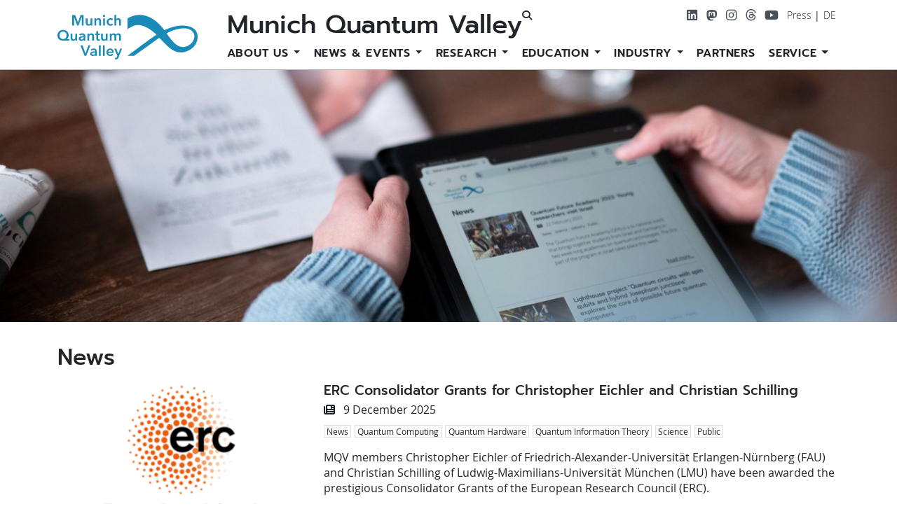

--- FILE ---
content_type: text/html;charset=utf-8
request_url: https://www.munich-quantum-valley.de/news-events/news/cat/36?cHash=3ffcf3dbee70c622e29689fc28e20994
body_size: 10911
content:
<!DOCTYPE html>
<html lang="en-us">
<head>
    <meta charset="utf-8">

<!-- 
	This website is powered by TYPO3 - inspiring people to share!
	TYPO3 is a free open source Content Management Framework initially created by Kasper Skaarhoj and licensed under GNU/GPL.
	TYPO3 is copyright 1998-2026 of Kasper Skaarhoj. Extensions are copyright of their respective owners.
	Information and contribution at https://typo3.org/
-->



<meta name="generator" content="TYPO3 CMS">
<meta name="description" content="All the news from the Munich Quantum Valley (MQV) network.">
<meta name="viewport" content="width=device-width, initial-scale=1.0">
<meta name="robots" content="index,follow">
<meta http-equiv="expires" content="43200">
<meta name="twitter:card" content="summary">
<meta name="revisit-after" content="15 days">
<meta name="googlebot" content="noarchive">

<link href="/_assets/680e18c36adf3112773ca7341009e895/Css/styles.css" rel="stylesheet" >
<link rel="stylesheet" href="/typo3temp/assets/css/7015c8c4ac5ff815b57530b221005fc6.css?1657281292" media="all">
<link rel="stylesheet" href="/_assets/f90126581e345d08f869ef0a770c545b/Libraries/fancybox/jquery.fancybox.min.css?1730918959" media="all">
<link rel="stylesheet" href="/_assets/502218ae170e987f27bef4a713fc4f18/Fonts/fontawesome-free-6.4.2-web/css/all.min.css?1721401813" media="all">
<link rel="stylesheet" href="/_assets/502218ae170e987f27bef4a713fc4f18/Css/mmenu-8.5.24/mmenu.css?1721401812" media="all">
<link rel="stylesheet" href="/_assets/502218ae170e987f27bef4a713fc4f18/Css/mburger-1.3.3/mburger.css?1721401812" media="all">
<link rel="stylesheet" href="/_assets/502218ae170e987f27bef4a713fc4f18/Css/main.css?1721402293" media="all">
<link rel="stylesheet" href="/_assets/502218ae170e987f27bef4a713fc4f18/Css/extra-css-mqv.css?1765382163" media="all">
<link href="/_assets/f6ef6adaf5c92bf687a31a3adbcb0f7b/Css/news-basic.css?1756275950" rel="stylesheet" >






<title> News | Munich Quantum Valley</title>

<link rel="apple-touch-icon" sizes="57x57" href="/_assets/502218ae170e987f27bef4a713fc4f18/Favicons/apple-touch-icon-57x57.png">
<link rel="apple-touch-icon" sizes="60x60" href="/_assets/502218ae170e987f27bef4a713fc4f18/Favicons/apple-touch-icon-60x60.png">
<link rel="apple-touch-icon" sizes="72x72" href="/_assets/502218ae170e987f27bef4a713fc4f18/Favicons/apple-touch-icon-72x72.png">
<link rel="apple-touch-icon" sizes="76x76" href="/_assets/502218ae170e987f27bef4a713fc4f18/Favicons/apple-touch-icon-76x76.png">
<link rel="apple-touch-icon" sizes="114x114" href="/_assets/502218ae170e987f27bef4a713fc4f18/Favicons/apple-touch-icon-114x114.png">
<link rel="apple-touch-icon" sizes="120x120" href="/_assets/502218ae170e987f27bef4a713fc4f18/Favicons/apple-touch-icon-120x120.png">
<link rel="apple-touch-icon" sizes="144x144" href="/_assets/502218ae170e987f27bef4a713fc4f18/Favicons/apple-touch-icon-144x144.png">
<link rel="apple-touch-icon" sizes="152x152" href="/_assets/502218ae170e987f27bef4a713fc4f18/Favicons/apple-touch-icon-152x152.png">
<link rel="apple-touch-icon" sizes="180x180" href="/_assets/502218ae170e987f27bef4a713fc4f18/Favicons/apple-touch-icon-180x180.png">
<link rel="icon" type="image/png" href="/_assets/502218ae170e987f27bef4a713fc4f18/Favicons/favicon-32x32.png?1721401812" sizes="32x32">
<link rel="icon" type="image/png" href="{f:uri.resource(path:'Favicons/android-chrome-192x192.png', extensionName: 'sitepackage'}" sizes="192x192">
<link rel="icon" type="image/png" href="/_assets/502218ae170e987f27bef4a713fc4f18/Favicons/favicon-96x96.png?1721401812" sizes="96x96">
<link rel="icon" type="image/png" href="/_assets/502218ae170e987f27bef4a713fc4f18/Favicons/favicon-16x16.png?1721401812" sizes="16x16">
<link rel="manifest" href="/_assets/502218ae170e987f27bef4a713fc4f18/Favicons/manifest.json?1721401812">
<meta name="msapplication-TileColor" content="#da532c">
<meta name="msapplication-TileImage" content="/_assets/502218ae170e987f27bef4a713fc4f18/Favicons/ms-icon-144x144.png?1721401812">



<link rel="canonical" href="https://www.munich-quantum-valley.de/news-events/news/cat/36?cHash=3ffcf3dbee70c622e29689fc28e20994">

<link rel="alternate" hreflang="en-us" href="https://www.munich-quantum-valley.de/news-events/news/cat/36?cHash=3ffcf3dbee70c622e29689fc28e20994">
<link rel="alternate" hreflang="de_DE" href="https://www.munich-quantum-valley.de/de/neuigkeiten/nachrichten/cat/36?cHash=3ffcf3dbee70c622e29689fc28e20994">
<link rel="alternate" hreflang="x-default" href="https://www.munich-quantum-valley.de/news-events/news/cat/36?cHash=3ffcf3dbee70c622e29689fc28e20994">
</head>
<body id="page_13">




<div id="mp-page-wrapper">

	




	

<div class="zone-header ">

	


<nav id="mp-mobile-menu">
	<ul>
		
			<li>
				<a href="/service/press">
					Press
				</a>
			</li>
		
		
			<li>

				
						<a href="/about-us">
							About us
						</a>
						<ul>
	
		<li>

			
					<a href="/about-us/mqv-office">
						MQV Office
					</a>
				

		</li>
	
		<li>

			
					<a href="/about-us/mqv-association">
						MQV association
					</a>
				

		</li>
	
		<li>

			
					<a href="/about-us/scientific-advisors">
						Scientific advisors
					</a>
				

		</li>
	
		<li>

			
					<a href="/about-us/mqv-in-persona">
						MQV In Persona
					</a>
				

		</li>
	
</ul>

					

			</li>
		
			<li>

				
						<a href="/news-events">
							News &amp; Events
						</a>
						<ul>
	
		<li>

			
					<a href="/news-events/news">
						News
					</a>
				

		</li>
	
		<li>

			
					<a href="/news-events/events">
						Events
					</a>
				

		</li>
	
</ul>

					

			</li>
		
			<li>

				
						<a href="/research">
							Research
						</a>
						<ul>
	
		<li>

			
					<a href="/research/research-areas">
					Research areas
				</a>
				<ul>
	
		<li>

			
					<a href="/research/research-areas/neutral-atom-qubits">
						Neutral-atom qubits
					</a>
				

		</li>
	
		<li>

			
					<a href="/research/research-areas/superconducting-qubits">
						Superconducting qubits
					</a>
				

		</li>
	
		<li>

			
					<a href="/research/research-areas/trapped-ion-qubits">
						Trapped-ion qubits
					</a>
				

		</li>
	
		<li>

			
					<a href="/research/research-areas/theory">
						Theory
					</a>
				

		</li>
	
		<li>

			
					<a href="/research/research-areas/mqss">
						Munich Quantum Software Stack (MQSS)
					</a>
				

		</li>
	
		<li>

			
					<a href="/research/research-areas/applications">
						Quantum computing applications
					</a>
				

		</li>
	
</ul>

				

		</li>
	
		<li>

			
					<a href="/research/consortia">
					Consortia
				</a>
				<ul>
	
		<li>

			
					<a href="/research/consortia/sqqc">
						Superconducting Qubit Quantum Computer (SQQC)
					</a>
				

		</li>
	
		<li>

			
					<a href="/research/consortia/taqc">
						Trapped Atom Quantum Computer (TAQC)
					</a>
				

		</li>
	
		<li>

			
					<a href="/research/consortia/thequco">
						Theoretical Quantum Computing (THEQUCO)
					</a>
				

		</li>
	
		<li>

			
					<a href="/research/consortia/q-dessi">
						Quantum Development Environment, System Software &amp; Integration (Q-DESSI)
					</a>
				

		</li>
	
		<li>

			
					<a href="/research/consortia/share">
						Scalable Hardware &amp; Systems Engineering (SHARE)
					</a>
				

		</li>
	
		<li>

			
					<a href="/research/consortia/qaci">
						Quantum Algorithms for Application, Cloud &amp; Industry (QACI)
					</a>
				

		</li>
	
		<li>

			
					<a href="/research/consortia/hat">
						Hardware Adapted Theory (HAT)
					</a>
				

		</li>
	
		<li>

			
					<a href="/research/consortia/qst-eb">
						Quantum Science &amp; Technology Education in Bavaria (QST-EB)
					</a>
				

		</li>
	
		<li>

			
					<a href="/research/consortia/qtpe">
						Quantum Technology Park &amp; Entrepreneurship (QTPE)
					</a>
				

		</li>
	
</ul>

				

		</li>
	
		<li>

			
					<a href="/research/lighthouse-projects">
						Lighthouse Projects
					</a>
				

		</li>
	
		<li>

			
					<a href="/research/institutes">
						Research institutes
					</a>
				

		</li>
	
		<li>

			
					<a href="/research/groups">
						Research groups
					</a>
				

		</li>
	
		<li>

			
					<a href="/research/rd-professorships">
						R&amp;D Professorships
					</a>
				

		</li>
	
</ul>

					

			</li>
		
			<li>

				
						<a href="/education">
							Education
						</a>
						<ul>
	
		<li>

			
					<a href="/education/outreach">
						Public engagement
					</a>
				

		</li>
	
		<li>

			
					<a href="/education/outreach/mqv-einblicke">
						↳ MQV-Einblicke
					</a>
				

		</li>
	
		<li>

			
					<a href="/education/fellowships-internships">
					Fellowships &amp; Internships
				</a>
				<ul>
	
		<li>

			
					<a href="/education/doctoral-fellowships">
						Doctoral fellowship
					</a>
				

		</li>
	
		<li>

			
					<a href="/education/female-fellowships">
						Fellowship for Women
					</a>
				

		</li>
	
		<li>

			
					<a href="/education/exchange-fellowships">
						Exchange fellowship
					</a>
				

		</li>
	
		<li>

			
					<a href="/education/industrial-internships">
						Industrial internships
					</a>
				

		</li>
	
</ul>

				

		</li>
	
		<li>

			
					<a href="/education/masters-program">
						Master&#039;s program
					</a>
				

		</li>
	
		<li>

			
					<a href="/education/schools">
						For schools
					</a>
				

		</li>
	
		<li>

			
					<a href="/education/projects">
						Projects
					</a>
				

		</li>
	
</ul>

					

			</li>
		
			<li>

				
						<a href="/industry">
							Industry
						</a>
						<ul>
	
		<li>

			
					<a href="/industry/quantum-bridge">
						Quantum Bridge
					</a>
				

		</li>
	
		<li>

			
					<a href="/industry/entrepreneurship">
						Entrepreneurship
					</a>
				

		</li>
	
		<li>

			
					<a href="/industry/quantum-technology-park">
						Quantum Technology Park
					</a>
				

		</li>
	
		<li>

			
					<a href="/partners">
						Industry partners
					</a>
				

		</li>
	
</ul>

					

			</li>
		
			<li>

				
						<a href="/partners">
							Partners
						</a>
					

			</li>
		
			<li>

				
						<a href="/service">
							Service
						</a>
						<ul>
	
		<li>

			
					<a href="/service/press">
						Press
					</a>
				

		</li>
	
		<li>

			
					<a href="/service/jobs">
						Job offers
					</a>
				

		</li>
	
		<li>

			
					<a href="/service/internships">
						Internships
					</a>
				

		</li>
	
		<li>

			
					<a href="/service/materials">
						Materials
					</a>
				

		</li>
	
		<li>

			
					<a href="/service/media-echo">
						Media echo
					</a>
				

		</li>
	
</ul>

					

			</li>
		
	</ul>
</nav>


	<nav class="navbar navbar-expand-xl navbar-nav fixed-top bg-white">
		<div class="container">
			<a href="/" class="mp-logo-container__wrapper">
				<div class="mp-logo-container"></div>
			</a>

			<div class="d-xl-none">
				



		
			
		
			
					<li class="nav-item">
						<a class="nav-link" href="/de/neuigkeiten/nachrichten/cat/36?cHash=3ffcf3dbee70c622e29689fc28e20994" hreflang="de_DE" title="Deutsch">
							<span>DE</span>
						</a>
					</li>
				
		


			</div>
			


<a class="mburger mburger--squeeze d-xl-none" href="#mp-mobile-menu">
	<b></b>
	<b></b>
	<b></b>
</a>


			<div class="mp-navigation-wrapper">
				

<div class="mp-metamenu">
	<div class="mp-metamenu__brand">Munich Quantum Valley</div>
	

<div class="tx-indexedsearch-searchbox-container">
	<div class="search-icon">
		<!-- Add your search icon here, e.g., an image or an icon font -->
		<i class="fa fa-search"></i>
	</div>

	<div class="tx-indexedsearch-searchbox">
		<form id="tx_indexedsearch" action="/search-results?tx_indexedsearch_pi2%5Baction%5D=search&amp;tx_indexedsearch_pi2%5Bcontroller%5D=Search&amp;cHash=3fb666c58c9325af393608c835888095" method="post">
<div>
<input type="hidden" name="tx_indexedsearch_pi2[__referrer][@extension]" value="IndexedSearch" >
<input type="hidden" name="tx_indexedsearch_pi2[__referrer][@controller]" value="Search" >
<input type="hidden" name="tx_indexedsearch_pi2[__referrer][@action]" value="form" >
<input type="hidden" name="tx_indexedsearch_pi2[__referrer][arguments]" value="YTowOnt9d437905af4fb8a67c700d9a7e83319f5235e6dc1" >
<input type="hidden" name="tx_indexedsearch_pi2[__referrer][@request]" value="{&quot;@extension&quot;:&quot;IndexedSearch&quot;,&quot;@controller&quot;:&quot;Search&quot;,&quot;@action&quot;:&quot;form&quot;}1265bebd5cc2fdd6301e82a4906fa952f225e58a" >
<input type="hidden" name="tx_indexedsearch_pi2[__trustedProperties]" value="{&quot;search&quot;:{&quot;_sections&quot;:1,&quot;_freeIndexUid&quot;:1,&quot;pointer&quot;:1,&quot;ext&quot;:1,&quot;searchType&quot;:1,&quot;defaultOperand&quot;:1,&quot;mediaType&quot;:1,&quot;sortOrder&quot;:1,&quot;group&quot;:1,&quot;languageUid&quot;:1,&quot;desc&quot;:1,&quot;numberOfResults&quot;:1,&quot;extendedSearch&quot;:1,&quot;sword&quot;:1}}54a3ad51a427f00503fa6f44716329ddb8788702" >
</div>

			<div class="tx-indexedsearch-hidden-fields">
				<input type="hidden" name="tx_indexedsearch_pi2[search][_sections]" value="0" />
				<input id="tx_indexedsearch_freeIndexUid" type="hidden" name="tx_indexedsearch_pi2[search][_freeIndexUid]" value="_" />
				<input id="tx_indexedsearch_pointer" type="hidden" name="tx_indexedsearch_pi2[search][pointer]" value="0" />
				<input type="hidden" name="tx_indexedsearch_pi2[search][ext]" value="" />
				<input type="hidden" name="tx_indexedsearch_pi2[search][searchType]" value="1" />
				<input type="hidden" name="tx_indexedsearch_pi2[search][defaultOperand]" value="0" />
				<input type="hidden" name="tx_indexedsearch_pi2[search][mediaType]" value="-1" />
				<input type="hidden" name="tx_indexedsearch_pi2[search][sortOrder]" value="rank_flag" />
				<input type="hidden" name="tx_indexedsearch_pi2[search][group]" value="" />
				<input type="hidden" name="tx_indexedsearch_pi2[search][languageUid]" value="0" />
				<input type="hidden" name="tx_indexedsearch_pi2[search][desc]" value="" />
				<input type="hidden" name="tx_indexedsearch_pi2[search][numberOfResults]" value="15" />
				<input type="hidden" name="tx_indexedsearch_pi2[search][extendedSearch]" value="" />
			</div>
			<fieldset class="tx-indexedsearch-search-wrapper">
				<div class="tx-indexedsearch-form">
					<input placeholder="search" id="tx-indexedsearch-searchbox-sword" class="tx-indexedsearch-searchbox-sword" type="text" name="tx_indexedsearch_pi2[search][sword]" value="" />
				</div>
				
					<div class="tx-indexedsearch-search-submit--small">
                        <button name="search[submitButton]" id="tx-indexedsearch-searchbox-button-submit" class="tx-indexedsearch-searchbox-button"><i class="fa fa-search"><span class="visually-hidden">search</span></i></button>
					</div>
				
			</fieldset>
		</form>
	</div>
</div>




	<ul class="mp-metamenu__links navbar-nav">
		<li class="mp-icons-social">
			<a href="https://www.linkedin.com/company/munichquantum/"
				 title="Munich Quantum Valley on LinkedIn"
				 class="linkedin"
				 target="_blank">
				<i class="fa-brands fa-linkedin"></i><span>LinkedIn</span>
			</a>
		</li>
		<li class="mp-icons-social">
			<a href="https://mastodon.social/@MunichQuantum"
				 title="Munich Quantum Valley on Mastodon"
				 class="mastodon"
				 target="_blank">
				<i class="fa-brands fa-mastodon"></i><span>Mastodon</span>
			</a>
		</li>
		<li class="mp-icons-social">
			<a href="https://www.instagram.com/munichquantum/"
				 title="Munich Quantum Valley on Instagram"
				 class="instagram"
				 target="_blank">
				<i class="fa-brands fa-instagram"></i><span>Instagram</span>
			</a>
		</li>
		<li class="mp-icons-social">
			<a href="https://www.threads.net/@munichquantum"
				 title="Munich Quantum Valley on Threads"
				 class="threads"
				 target="_blank">
				<i class="fa-brands fa-threads"></i><span>Threads</span>
			</a>
		</li>
		<li class="mp-icons-social">
			<a href="https://youtube.com/@munichquantum"
				 title="Munich Quantum Valley on YouTube"
				 class="youtube"
				 target="_blank">
				<i class="fa-brands fa-youtube"></i><span>YouTube</span>
			</a>
		</li>
		


			<li class="nav-item ">
				<a class="nav-link"
					 href="/service/press"
					 target=""
					 title="Press">Press</a></li>


		



		
			
		
			
					<li class="nav-item">
						<a class="nav-link" href="/de/neuigkeiten/nachrichten/cat/36?cHash=3ffcf3dbee70c622e29689fc28e20994" hreflang="de_DE" title="Deutsch">
							<span>DE</span>
						</a>
					</li>
				
		


	</ul>

</div>

				

<div class="collapse navbar-collapse treeview">
	<ul class="navbar-nav dropdown-hover-all">
		
			
					<div class="dropdown">
						<a class="dropdown-toggle nav-link"
							 href="/about-us"
							 target=""
							 title="About us"
							 data-bs-toggle="dropdown"
							 aria-expanded="false"
							 aria-haspopup="true"
							 id="dropdown-id7"
						>
							About us
						</a>

						
								<div class="dropdown-menu" aria-labelledby="dropdown-id7">
	
		
				<a class="dropdown-item "
					 href="/about-us/mqv-office"
					 target=""
					 title="MQV Office"
				>
					MQV Office
					</a>
			
	
		
				<a class="dropdown-item "
					 href="/about-us/mqv-association"
					 target=""
					 title="MQV association"
				>
					MQV association
					</a>
			
	
		
				<a class="dropdown-item "
					 href="/about-us/scientific-advisors"
					 target=""
					 title="Scientific advisors"
				>
					Scientific advisors
					</a>
			
	
		
				<a class="dropdown-item "
					 href="/about-us/mqv-in-persona"
					 target=""
					 title="MQV In Persona"
				>
					MQV In Persona
					</a>
			
	
</div>

							


					</div>
				
		
			
					<div class="dropdown">
						<a class="dropdown-toggle nav-link"
							 href="/news-events"
							 target=""
							 title="News &amp; Events"
							 data-bs-toggle="dropdown"
							 aria-expanded="false"
							 aria-haspopup="true"
							 id="dropdown-id8"
						>
							News &amp; Events
						</a>

						
								<div class="dropdown-menu" aria-labelledby="dropdown-id8">
	
		
				<a class="dropdown-item active"
					 href="/news-events/news"
					 target=""
					 title="News"
				>
					News
					</a>
			
	
		
				<a class="dropdown-item "
					 href="/news-events/events"
					 target=""
					 title="Events"
				>
					Events
					</a>
			
	
</div>

							


					</div>
				
		
			
					<div class="dropdown">
						<a class="dropdown-toggle nav-link"
							 href="/research"
							 target=""
							 title="Research"
							 data-bs-toggle="dropdown"
							 aria-expanded="false"
							 aria-haspopup="true"
							 id="dropdown-id9"
						>
							Research
						</a>

						
								<div class="dropdown-menu" aria-labelledby="dropdown-id9">
	
		
				<div class="dropdown dropend">
					<a class="dropdown-item dropdown-toggle"
						 href="/research/research-areas"
						 target=""
						 title="Research areas"
						 data-bs-toggle="dropdown"
						 aria-expanded="false"
						 aria-haspopup="true"
						 id="dropdown-id56"
					>
						Research areas
					</a>

					<div class="dropdown-menu" aria-labelledby="dropdown-id56">
	
		
				<a class="dropdown-item "
					 href="/research/research-areas/neutral-atom-qubits"
					 target=""
					 title="Neutral-atom qubits"
				>
					Neutral-atom qubits
					</a>
			
	
		
				<a class="dropdown-item "
					 href="/research/research-areas/superconducting-qubits"
					 target=""
					 title="Superconducting qubits"
				>
					Superconducting qubits
					</a>
			
	
		
				<a class="dropdown-item "
					 href="/research/research-areas/trapped-ion-qubits"
					 target=""
					 title="Trapped-ion qubits"
				>
					Trapped-ion qubits
					</a>
			
	
		
				<a class="dropdown-item "
					 href="/research/research-areas/theory"
					 target=""
					 title="Theory"
				>
					Theory
					</a>
			
	
		
				<a class="dropdown-item "
					 href="/research/research-areas/mqss"
					 target=""
					 title="Munich Quantum Software Stack (MQSS)"
				>
					Munich Quantum Software Stack (MQSS)
					</a>
			
	
		
				<a class="dropdown-item "
					 href="/research/research-areas/applications"
					 target=""
					 title="Quantum computing applications"
				>
					Quantum computing applications
					</a>
			
	
</div>


				</div>
			
	
		
				<div class="dropdown dropend">
					<a class="dropdown-item dropdown-toggle"
						 href="/research/consortia"
						 target=""
						 title="Consortia"
						 data-bs-toggle="dropdown"
						 aria-expanded="false"
						 aria-haspopup="true"
						 id="dropdown-id15"
					>
						Consortia
					</a>

					<div class="dropdown-menu" aria-labelledby="dropdown-id15">
	
		
				<a class="dropdown-item "
					 href="/research/consortia/sqqc"
					 target=""
					 title="Superconducting Qubit Quantum Computer (SQQC)"
				>
					Superconducting Qubit Quantum Computer (SQQC)
					</a>
			
	
		
				<a class="dropdown-item "
					 href="/research/consortia/taqc"
					 target=""
					 title="Trapped Atom Quantum Computer (TAQC)"
				>
					Trapped Atom Quantum Computer (TAQC)
					</a>
			
	
		
				<a class="dropdown-item "
					 href="/research/consortia/thequco"
					 target=""
					 title="Theoretical Quantum Computing (THEQUCO)"
				>
					Theoretical Quantum Computing (THEQUCO)
					</a>
			
	
		
				<a class="dropdown-item "
					 href="/research/consortia/q-dessi"
					 target=""
					 title="Quantum Development Environment, System Software &amp; Integration (Q-DESSI)"
				>
					Quantum Development Environment, System Software &amp; Integration (Q-DESSI)
					</a>
			
	
		
				<a class="dropdown-item "
					 href="/research/consortia/share"
					 target=""
					 title="Scalable Hardware &amp; Systems Engineering (SHARE)"
				>
					Scalable Hardware &amp; Systems Engineering (SHARE)
					</a>
			
	
		
				<a class="dropdown-item "
					 href="/research/consortia/qaci"
					 target=""
					 title="Quantum Algorithms for Application, Cloud &amp; Industry (QACI)"
				>
					Quantum Algorithms for Application, Cloud &amp; Industry (QACI)
					</a>
			
	
		
				<a class="dropdown-item "
					 href="/research/consortia/hat"
					 target=""
					 title="Hardware Adapted Theory (HAT)"
				>
					Hardware Adapted Theory (HAT)
					</a>
			
	
		
				<a class="dropdown-item "
					 href="/research/consortia/qst-eb"
					 target=""
					 title="Quantum Science &amp; Technology Education in Bavaria (QST-EB)"
				>
					Quantum Science &amp; Technology Education in Bavaria (QST-EB)
					</a>
			
	
		
				<a class="dropdown-item "
					 href="/research/consortia/qtpe"
					 target=""
					 title="Quantum Technology Park &amp; Entrepreneurship (QTPE)"
				>
					Quantum Technology Park &amp; Entrepreneurship (QTPE)
					</a>
			
	
</div>


				</div>
			
	
		
				<a class="dropdown-item "
					 href="/research/lighthouse-projects"
					 target=""
					 title="Lighthouse Projects"
				>
					Lighthouse Projects
					</a>
			
	
		
				<a class="dropdown-item "
					 href="/research/institutes"
					 target=""
					 title="Research institutes"
				>
					Research institutes
					</a>
			
	
		
				<a class="dropdown-item "
					 href="/research/groups"
					 target=""
					 title="Research groups"
				>
					Research groups
					</a>
			
	
		
				<a class="dropdown-item "
					 href="/research/rd-professorships"
					 target=""
					 title="R&amp;D Professorships"
				>
					R&amp;D Professorships
					</a>
			
	
</div>

							


					</div>
				
		
			
					<div class="dropdown">
						<a class="dropdown-toggle nav-link"
							 href="/education"
							 target=""
							 title="Education"
							 data-bs-toggle="dropdown"
							 aria-expanded="false"
							 aria-haspopup="true"
							 id="dropdown-id10"
						>
							Education
						</a>

						
								<div class="dropdown-menu" aria-labelledby="dropdown-id10">
	
		
				<a class="dropdown-item "
					 href="/education/outreach"
					 target=""
					 title="Public engagement"
				>
					Public engagement
					</a>
			
	
		
				<a class="dropdown-item "
					 href="/education/outreach/mqv-einblicke"
					 target=""
					 title="↳ MQV-Einblicke"
				>
					↳ MQV-Einblicke
					</a>
			
	
		
				<div class="dropdown dropend">
					<a class="dropdown-item dropdown-toggle"
						 href="/education/fellowships-internships"
						 target=""
						 title="Fellowships &amp; Internships"
						 data-bs-toggle="dropdown"
						 aria-expanded="false"
						 aria-haspopup="true"
						 id="dropdown-id298"
					>
						Fellowships &amp; Internships
					</a>

					<div class="dropdown-menu" aria-labelledby="dropdown-id298">
	
		
				<a class="dropdown-item "
					 href="/education/doctoral-fellowships"
					 target=""
					 title="Doctoral fellowship"
				>
					Doctoral fellowship
					</a>
			
	
		
				<a class="dropdown-item "
					 href="/education/female-fellowships"
					 target=""
					 title="Fellowship for Women"
				>
					Fellowship for Women
					</a>
			
	
		
				<a class="dropdown-item "
					 href="/education/exchange-fellowships"
					 target=""
					 title="Exchange fellowship"
				>
					Exchange fellowship
					</a>
			
	
		
				<a class="dropdown-item "
					 href="/education/industrial-internships"
					 target=""
					 title="Industrial internships"
				>
					Industrial internships
					</a>
			
	
</div>


				</div>
			
	
		
				<a class="dropdown-item "
					 href="/education/masters-program"
					 target=""
					 title="Master&#039;s program"
				>
					Master&#039;s program
					</a>
			
	
		
				<a class="dropdown-item "
					 href="/education/schools"
					 target=""
					 title="For schools"
				>
					For schools
					</a>
			
	
		
				<a class="dropdown-item "
					 href="/education/projects"
					 target=""
					 title="Projects"
				>
					Projects
					</a>
			
	
</div>

							


					</div>
				
		
			
					<div class="dropdown">
						<a class="dropdown-toggle nav-link"
							 href="/industry"
							 target=""
							 title="Industry"
							 data-bs-toggle="dropdown"
							 aria-expanded="false"
							 aria-haspopup="true"
							 id="dropdown-id11"
						>
							Industry
						</a>

						
								<div class="dropdown-menu" aria-labelledby="dropdown-id11">
	
		
				<a class="dropdown-item "
					 href="/industry/quantum-bridge"
					 target=""
					 title="Quantum Bridge"
				>
					Quantum Bridge
					</a>
			
	
		
				<a class="dropdown-item "
					 href="/industry/entrepreneurship"
					 target=""
					 title="Entrepreneurship"
				>
					Entrepreneurship
					</a>
			
	
		
				<a class="dropdown-item "
					 href="/industry/quantum-technology-park"
					 target=""
					 title="Quantum Technology Park"
				>
					Quantum Technology Park
					</a>
			
	
		
				<a class="dropdown-item "
					 href="/partners"
					 target=""
					 title="Industry partners"
				>
					Industry partners
					</a>
			
	
</div>

							


					</div>
				
		
			
					<li class="nav-item ">
						<a class="nav-link"
							 href="/partners"
							 target=""
							 title="Partners"
						>
							Partners
						</a>
					</li>
				
		
			
					<div class="dropdown">
						<a class="dropdown-toggle nav-link"
							 href="/service"
							 target=""
							 title="Service"
							 data-bs-toggle="dropdown"
							 aria-expanded="false"
							 aria-haspopup="true"
							 id="dropdown-id12"
						>
							Service
						</a>

						
								<div class="dropdown-menu" aria-labelledby="dropdown-id12">
	
		
				<a class="dropdown-item "
					 href="/service/press"
					 target=""
					 title="Press"
				>
					Press
					</a>
			
	
		
				<a class="dropdown-item "
					 href="/service/jobs"
					 target=""
					 title="Job offers"
				>
					Job offers
					</a>
			
	
		
				<a class="dropdown-item "
					 href="/service/internships"
					 target=""
					 title="Internships"
				>
					Internships
					</a>
			
	
		
				<a class="dropdown-item "
					 href="/service/materials"
					 target=""
					 title="Materials"
				>
					Materials
					</a>
			
	
		
				<a class="dropdown-item "
					 href="/service/media-echo"
					 target=""
					 title="Media echo"
				>
					Media echo
					</a>
			
	
</div>

							


					</div>
				
		
	</ul>
</div>

			</div>


		</div>
	</nav>

</div>


	<div class="zone-main">

		<div class="col-md-12 column content-column">
            <!--TYPO3SEARCH_begin-->
			

    

            <div id="c2950" class="frame frame-default frame-type-image frame-layout-0">
								
								
									



								
								

	
	

	



								

	<div class="ce-image ce-image__fullwidth">

		
				

					
<figure class="image">
    
            
                    

<picture>
	<source media="(min-width:767px)"
					srcset="/fileadmin/_processed_/2/a/csm_News-Banner-3_1d1ed41eaa.jpg 1800w,
									/fileadmin/_processed_/2/a/csm_News-Banner-3_69b9bb3993.jpg 1400w,
									/fileadmin/_processed_/2/a/csm_News-Banner-3_e2a23e78d4.jpg 1000w,
									"  />
	<source srcset="/fileadmin/_processed_/2/a/csm_News-Banner-3_8f27f68a68.jpg 700w,
									/fileadmin/_processed_/2/a/csm_News-Banner-3_2061e03ef0.jpg 500w,
									/fileadmin/_processed_/2/a/csm_News-Banner-3_85ae422aef.jpg 300w,
									"  />
	<img loading="lazy" title="image credits: MQV | Mikka Stampa" class="image-embed-item img-fluid" src="/fileadmin/user_upload/mqv/Images/BannersAndIcons/News-Banner-3.jpg" width="4500" height="2994" alt="" />
</picture>



                
        
    
</figure>



				
			

	</div>


								
									



								
								
									



								
            </div>

        



    

            <div id="c445" class="frame  frame-default frame-type-news_newsliststicky frame-layout-0 frame-space-before-small">
								<div class="container  bg-default mp-container">
										
										
											



										
										
											

    
        <header>
            

    
            <h1 class="">
                News
            </h1>
        



            



            



        </header>
    



										
										

    
    


	




<div class="news news-list">
	
	<!--TYPO3SEARCH_end-->
	
			
				
<!--
		=====================
		Partials/List/News2.html
-->

<div class="news-list-item__wrapper news-list-item__wrapper--news2 row">

	<div class="col-12 col-md-4">
		<div class="news-list-item__image">
			<a title="ERC Consolidator Grants for Christopher Eichler and Christian Schilling" href="/news-events/detail/erc-consolidator-grants-2025">
				
					
						<picture>
							<source srcset="/fileadmin/_processed_/2/8/csm_ERC_Logo_8347590732.png 520w,
															/fileadmin/_processed_/2/8/csm_ERC_Logo_e5d203b581.png 300w,
															"
											sizes="(min-width:768px) 300px,
                    					520px
                    					"
							/>
							<img loading="lazy" src="/fileadmin/_processed_/2/8/csm_ERC_Logo_9700f079d9.png" width="300" height="200" alt="" />
						</picture>
					
					
					
				
			</a>
		</div>
	</div>
	<div class="col-12 col-md-8">
		<a class="news-list-item__title" title="ERC Consolidator Grants for Christopher Eichler and Christian Schilling" href="/news-events/detail/erc-consolidator-grants-2025">
	<h2 itemprop="headline">ERC Consolidator Grants for Christopher Eichler and Christian Schilling</h2>
	
</a>

		<p class="news-list-item__indicators">
			<i class="fas fa-newspaper news-indicators"></i>
<time itemprop="datePublished" datetime="9. December 2025">
	 9 December 2025
</time>


	<div class="category-list"><span class="category-item"><a href="/news-events/news/cat/48?cHash=b839aab9619c6cbf21c59e8c541f5aca">News</a></span><span class="category-item"><a href="/news-events/news/cat/41?cHash=1c8d5a205205588630e2123ef2ae8bd5">Quantum Computing</a></span><span class="category-item"><a href="/news-events/news/cat/36?cHash=3ffcf3dbee70c622e29689fc28e20994">Quantum Hardware</a></span><span class="category-item"><a href="/news-events/news/cat/43?cHash=464fdc2e0a1b773bb8fd7951429a8476">Quantum Information Theory</a></span><span class="category-item"><a href="/news-events/news/cat/4?cHash=b3dd4c3e332e4457bc71e6f083b779a2">Science</a></span><span class="category-item"><a href="/news-events/news/cat/3?cHash=b94214439250981ab445501f6c028047">Public</a></span></div>


		</p>
		
			<div class="news-text" itemprop="description">
				<p>MQV members Christopher Eichler of Friedrich-Alexander-Universität Erlangen-Nürnberg (FAU) and Christian Schilling of Ludwig-Maximilians-Universität München (LMU) have been awarded the prestigious Consolidator Grants of the European Research Council (ERC).</p>
			</div>
		

		<div class="news-list-item__readmore">
			<a title="ERC Consolidator Grants for Christopher Eichler and Christian Schilling" href="/news-events/detail/erc-consolidator-grants-2025">
				Read more...
			</a>
		</div>
	</div>
</div>


		<hr class="news-list-item__divider">
	





			
				
<!--
		=====================
		Partials/List/News2.html
-->

<div class="news-list-item__wrapper news-list-item__wrapper--news2 row">

	<div class="col-12 col-md-4">
		<div class="news-list-item__image">
			<a title="MQV institutes and start-ups play key role in EU’s first pilot line for superconducting quantum chips" href="/news-events/detail/supreme-2025">
				
					
						<picture>
							<source srcset="/fileadmin/_processed_/8/f/csm_2025-07_SUPREMEnews_1f890aa690.jpg 520w,
															/fileadmin/_processed_/8/f/csm_2025-07_SUPREMEnews_fc51cdb136.jpg 300w,
															"
											sizes="(min-width:768px) 300px,
                    					520px
                    					"
							/>
							<img title="image credits: MQV | Mikka Stampa" loading="lazy" src="/fileadmin/_processed_/8/f/csm_2025-07_SUPREMEnews_f03486b8a2.jpg" width="300" height="200" alt="" />
						</picture>
					
					
					
				
			</a>
		</div>
	</div>
	<div class="col-12 col-md-8">
		<a class="news-list-item__title" title="MQV institutes and start-ups play key role in EU’s first pilot line for superconducting quantum chips" href="/news-events/detail/supreme-2025">
	<h2 itemprop="headline">MQV institutes and start-ups play key role in EU’s first pilot line for superconducting quantum chips</h2>
	
</a>

		<p class="news-list-item__indicators">
			<i class="fas fa-newspaper news-indicators"></i>
<time itemprop="datePublished" datetime="9. July 2025">
	 9 July 2025
</time>


	<div class="category-list"><span class="category-item"><a href="/news-events/news/cat/48?cHash=b839aab9619c6cbf21c59e8c541f5aca">News</a></span><span class="category-item"><a href="/news-events/news/cat/41?cHash=1c8d5a205205588630e2123ef2ae8bd5">Quantum Computing</a></span><span class="category-item"><a href="/news-events/news/cat/36?cHash=3ffcf3dbee70c622e29689fc28e20994">Quantum Hardware</a></span><span class="category-item"><a href="/news-events/news/cat/4?cHash=b3dd4c3e332e4457bc71e6f083b779a2">Science</a></span><span class="category-item"><a href="/news-events/news/cat/2?cHash=c6abc18afcf3cea44e919cf2ff06b378">Industry</a></span><span class="category-item"><a href="/news-events/news/cat/46?cHash=845c0ca0d55f4c6d97ba0b191062e064">WMI</a></span><span class="category-item"><a href="/news-events/news/cat/99?cHash=7b98efd459f7d1b9ffa8d95b000017dd">EMFT</a></span><span class="category-item"><a href="/news-events/news/cat/103?cHash=3b68fb3ee5a3bc01fee6508596f2fc16">HLL</a></span><span class="category-item"><a href="/news-events/news/cat/9?cHash=23f6b93913a9e51fb5ad90517381cdd2">TUM</a></span><span class="category-item"><a href="/news-events/news/cat/11?cHash=6d6fb431487b361ba0bda270823319d7">SQQC</a></span></div>


		</p>
		
			<div class="news-text" itemprop="description">
				<p>The European Union has approved SUPREME, a major new pilot line to industrialize superconducting quantum chip fabrication, coordinated by VTT and funded through the EU Chips Joint Undertaking. As part of this initiative involving 23 partners across eight EU member states, one of the three central fabrication sites will be hosted in Germany, specifically in Garching and the Munich area, supported by a strong consortium of German research institutions and technology developers.</p>
			</div>
		

		<div class="news-list-item__readmore">
			<a title="MQV institutes and start-ups play key role in EU’s first pilot line for superconducting quantum chips" href="/news-events/detail/supreme-2025">
				Read more...
			</a>
		</div>
	</div>
</div>


		<hr class="news-list-item__divider">
	





			
				
<!--
		=====================
		Partials/List/News2.html
-->

<div class="news-list-item__wrapper news-list-item__wrapper--news2 row">

	<div class="col-12 col-md-4">
		<div class="news-list-item__image">
			<a title="Symposium &quot;Towards applications of quantum computing&quot;: networking science and industry" href="/news-events/detail/symposium-towards-applications-of-quantum-computing-networking-science-and-industry">
				
					
						<picture>
							<source srcset="/fileadmin/_processed_/b/5/csm_2024-11-11_ApplSymGroup_e3dc49c18b.jpg 520w,
															/fileadmin/_processed_/b/5/csm_2024-11-11_ApplSymGroup_1be58902c4.jpg 300w,
															"
											sizes="(min-width:768px) 300px,
                    					520px
                    					"
							/>
							<img title="image credits: MQV | Flavio Cury" loading="lazy" src="/fileadmin/_processed_/b/5/csm_2024-11-11_ApplSymGroup_8ac142e459.jpg" width="300" height="200" alt="" />
						</picture>
					
					
					
				
			</a>
		</div>
	</div>
	<div class="col-12 col-md-8">
		<a class="news-list-item__title" title="Symposium &quot;Towards applications of quantum computing&quot;: networking science and industry" href="/news-events/detail/symposium-towards-applications-of-quantum-computing-networking-science-and-industry">
	<h2 itemprop="headline">Symposium &quot;Towards applications of quantum computing&quot;: networking science and industry</h2>
	
</a>

		<p class="news-list-item__indicators">
			<i class="fas fa-newspaper news-indicators"></i>
<time itemprop="datePublished" datetime="13. November 2024">
	13 November 2024
</time>


	<div class="category-list"><span class="category-item"><a href="/news-events/news/cat/48?cHash=b839aab9619c6cbf21c59e8c541f5aca">News</a></span><span class="category-item"><a href="/news-events/news/cat/41?cHash=1c8d5a205205588630e2123ef2ae8bd5">Quantum Computing</a></span><span class="category-item"><a href="/news-events/news/cat/36?cHash=3ffcf3dbee70c622e29689fc28e20994">Quantum Hardware</a></span><span class="category-item"><a href="/news-events/news/cat/35?cHash=6aa2d3232a71189b742d6193937ee3e8">Quantum Software</a></span><span class="category-item"><a href="/news-events/news/cat/4?cHash=b3dd4c3e332e4457bc71e6f083b779a2">Science</a></span><span class="category-item"><a href="/news-events/news/cat/2?cHash=c6abc18afcf3cea44e919cf2ff06b378">Industry</a></span></div>


		</p>
		
			<div class="news-text" itemprop="description">
				<p>On 11 and 12 November, the symposium "Towards applications of quantum computing" took place. The event was organized by Munich Quantum Valley (MQV) together with the Fraunhofer Institute for Cognitive Systems IKS, supported by Bayern Innovativ and QUTAC. The symposium brought together representatives from industry and science working on quantum computing applications with hardware and software developers.</p>
			</div>
		

		<div class="news-list-item__readmore">
			<a title="Symposium &quot;Towards applications of quantum computing&quot;: networking science and industry" href="/news-events/detail/symposium-towards-applications-of-quantum-computing-networking-science-and-industry">
				Read more...
			</a>
		</div>
	</div>
</div>


		<hr class="news-list-item__divider">
	





			
				
<!--
		=====================
		Partials/List/News2.html
-->

<div class="news-list-item__wrapper news-list-item__wrapper--news2 row">

	<div class="col-12 col-md-4">
		<div class="news-list-item__image">
			<a title="Ion-trap quantum computer ready for novel research and development at the LRZ" href="/news-events/detail/ion-trap-quantum-computer-ready-for-novel-research-and-development-at-the-lrz">
				
					
						<picture>
							<source srcset="/fileadmin/_processed_/c/4/csm_2024-09_PM-MQV-LRZ-AQT_d5eeea396f.jpg 520w,
															/fileadmin/_processed_/c/4/csm_2024-09_PM-MQV-LRZ-AQT_f522405241.jpg 300w,
															"
											sizes="(min-width:768px) 300px,
                    					520px
                    					"
							/>
							<img title="image credits: MQV | Jan Greune" loading="lazy" src="/fileadmin/_processed_/c/4/csm_2024-09_PM-MQV-LRZ-AQT_54f7f7f41c.jpg" width="300" height="200" alt="" />
						</picture>
					
					
					
				
			</a>
		</div>
	</div>
	<div class="col-12 col-md-8">
		<a class="news-list-item__title" title="Ion-trap quantum computer ready for novel research and development at the LRZ" href="/news-events/detail/ion-trap-quantum-computer-ready-for-novel-research-and-development-at-the-lrz">
	<h2 itemprop="headline">Ion-trap quantum computer ready for novel research and development at the LRZ</h2>
	
</a>

		<p class="news-list-item__indicators">
			<i class="fas fa-newspaper news-indicators"></i>
<time itemprop="datePublished" datetime="16. September 2024">
	16 September 2024
</time>


	<div class="category-list"><span class="category-item"><a href="/news-events/news/cat/48?cHash=b839aab9619c6cbf21c59e8c541f5aca">News</a></span><span class="category-item"><a href="/news-events/news/cat/49?cHash=49c1cea1dd8248dcd0e5b80e5d763cbe">Press release</a></span><span class="category-item"><a href="/news-events/news/cat/34?cHash=1b4f891c9b3f3428a72707e8153c1bd9">High Performance Computing</a></span><span class="category-item"><a href="/news-events/news/cat/41?cHash=1c8d5a205205588630e2123ef2ae8bd5">Quantum Computing</a></span><span class="category-item"><a href="/news-events/news/cat/36?cHash=3ffcf3dbee70c622e29689fc28e20994">Quantum Hardware</a></span><span class="category-item"><a href="/news-events/news/cat/4?cHash=b3dd4c3e332e4457bc71e6f083b779a2">Science</a></span><span class="category-item"><a href="/news-events/news/cat/2?cHash=c6abc18afcf3cea44e919cf2ff06b378">Industry</a></span><span class="category-item"><a href="/news-events/news/cat/3?cHash=b94214439250981ab445501f6c028047">Public</a></span><span class="category-item"><a href="/news-events/news/cat/20?cHash=c9f8c4d8aa9636e8aad538c6362204fe">Q-DESSI</a></span></div>


		</p>
		
			<div class="news-text" itemprop="description">
				<p>The ion-trap quantum computer from Alpine Quantum Technologies, procured by the Leibniz Supercomputing Centre and Munich Quantum Valley, is now operational at LRZ's Quantum Integration Centre, making it the first of its kind in a computing center.</p>
			</div>
		

		<div class="news-list-item__readmore">
			<a title="Ion-trap quantum computer ready for novel research and development at the LRZ" href="/news-events/detail/ion-trap-quantum-computer-ready-for-novel-research-and-development-at-the-lrz">
				Read more...
			</a>
		</div>
	</div>
</div>


		<hr class="news-list-item__divider">
	





			
				
<!--
		=====================
		Partials/List/News2.html
-->

<div class="news-list-item__wrapper news-list-item__wrapper--news2 row">

	<div class="col-12 col-md-4">
		<div class="news-list-item__image">
			<a title="Quantum-optics start-up Qlibri selected for prestigious European Innovation Council Transition grant" href="/news-events/detail/qlibri-eu-ict-mar24">
				
					
						<picture>
							<source srcset="/fileadmin/_processed_/9/a/csm_2024-03-20_Qlibri_d904b23a21.png 520w,
															/fileadmin/_processed_/9/a/csm_2024-03-20_Qlibri_8b7153f5bb.png 300w,
															"
											sizes="(min-width:768px) 300px,
                    					520px
                    					"
							/>
							<img title="image credits: Christoph Hohmann" loading="lazy" src="/fileadmin/_processed_/9/a/csm_2024-03-20_Qlibri_10b9b7c933.png" width="300" height="200" alt="" />
						</picture>
					
					
					
				
			</a>
		</div>
	</div>
	<div class="col-12 col-md-8">
		<a class="news-list-item__title" title="Quantum-optics start-up Qlibri selected for prestigious European Innovation Council Transition grant" href="/news-events/detail/qlibri-eu-ict-mar24">
	<h2 itemprop="headline">Quantum-optics start-up Qlibri selected for prestigious European Innovation Council Transition grant</h2>
	
</a>

		<p class="news-list-item__indicators">
			<i class="fas fa-newspaper news-indicators"></i>
<time itemprop="datePublished" datetime="20. March 2024">
	20 March 2024
</time>


	<div class="category-list"><span class="category-item"><a href="/news-events/news/cat/48?cHash=b839aab9619c6cbf21c59e8c541f5aca">News</a></span><span class="category-item"><a href="/news-events/news/cat/36?cHash=3ffcf3dbee70c622e29689fc28e20994">Quantum Hardware</a></span><span class="category-item"><a href="/news-events/news/cat/38?cHash=bc8e3e002506666fab0e664e0eb3e68f">Quantum Sensing</a></span></div>


		</p>
		
			<div class="news-text" itemprop="description">
				<p>Earlier this month, the European Innovation Council (EIC) announced that Qlibri's QlibriNANO, the world's most sensitive absorption microscope, is among the projects selected to receive a grant of up to €2.5 million.
</p>
<p>&nbsp;</p>
			</div>
		

		<div class="news-list-item__readmore">
			<a title="Quantum-optics start-up Qlibri selected for prestigious European Innovation Council Transition grant" href="/news-events/detail/qlibri-eu-ict-mar24">
				Read more...
			</a>
		</div>
	</div>
</div>


		<hr class="news-list-item__divider">
	





			
				
<!--
		=====================
		Partials/List/News2.html
-->

<div class="news-list-item__wrapper news-list-item__wrapper--news2 row">

	<div class="col-12 col-md-4">
		<div class="news-list-item__image">
			<a title="A trapped-ion quantum computer for Munich Quantum Valley" href="/news-events/detail/trapped-ion-quantum-computer-for-mqv">
				
					
						<picture>
							<source srcset="/fileadmin/_processed_/3/e/csm_2023-12-05-AQT-ion-trap-AQT-D.Kuehl_4ba4460f8f.jpg 520w,
															/fileadmin/_processed_/3/e/csm_2023-12-05-AQT-ion-trap-AQT-D.Kuehl_bc80e24ce1.jpg 300w,
															"
											sizes="(min-width:768px) 300px,
                    					520px
                    					"
							/>
							<img title="image credits: AQT | D. Kühl" loading="lazy" src="/fileadmin/_processed_/3/e/csm_2023-12-05-AQT-ion-trap-AQT-D.Kuehl_7497797fd0.jpg" width="300" height="200" alt="" />
						</picture>
					
					
					
				
			</a>
		</div>
	</div>
	<div class="col-12 col-md-8">
		<a class="news-list-item__title" title="A trapped-ion quantum computer for Munich Quantum Valley" href="/news-events/detail/trapped-ion-quantum-computer-for-mqv">
	<h2 itemprop="headline">A trapped-ion quantum computer for Munich Quantum Valley</h2>
	
</a>

		<p class="news-list-item__indicators">
			<i class="fas fa-newspaper news-indicators"></i>
<time itemprop="datePublished" datetime="5. December 2023">
	 5 December 2023
</time>


	<div class="category-list"><span class="category-item"><a href="/news-events/news/cat/48?cHash=b839aab9619c6cbf21c59e8c541f5aca">News</a></span><span class="category-item"><a href="/news-events/news/cat/49?cHash=49c1cea1dd8248dcd0e5b80e5d763cbe">Press release</a></span><span class="category-item"><a href="/news-events/news/cat/34?cHash=1b4f891c9b3f3428a72707e8153c1bd9">High Performance Computing</a></span><span class="category-item"><a href="/news-events/news/cat/41?cHash=1c8d5a205205588630e2123ef2ae8bd5">Quantum Computing</a></span><span class="category-item"><a href="/news-events/news/cat/36?cHash=3ffcf3dbee70c622e29689fc28e20994">Quantum Hardware</a></span><span class="category-item"><a href="/news-events/news/cat/4?cHash=b3dd4c3e332e4457bc71e6f083b779a2">Science</a></span><span class="category-item"><a href="/news-events/news/cat/2?cHash=c6abc18afcf3cea44e919cf2ff06b378">Industry</a></span><span class="category-item"><a href="/news-events/news/cat/3?cHash=b94214439250981ab445501f6c028047">Public</a></span><span class="category-item"><a href="/news-events/news/cat/20?cHash=c9f8c4d8aa9636e8aad538c6362204fe">Q-DESSI</a></span></div>


		</p>
		
			<div class="news-text" itemprop="description">
				<p>In cooperation with Munich Quantum Valley, the Leibniz Supercomputing Centre is procuring a quantum computer based on trapped-ion technology. 
</p>
<p>&nbsp;</p>
			</div>
		

		<div class="news-list-item__readmore">
			<a title="A trapped-ion quantum computer for Munich Quantum Valley" href="/news-events/detail/trapped-ion-quantum-computer-for-mqv">
				Read more...
			</a>
		</div>
	</div>
</div>


		<hr class="news-list-item__divider">
	





			
				
<!--
		=====================
		Partials/List/News2.html
-->

<div class="news-list-item__wrapper news-list-item__wrapper--news2 row">

	<div class="col-12 col-md-4">
		<div class="news-list-item__image">
			<a title="Lighthouse project &quot;Quantum circuits with spin qubits and hybrid Josephson junctions&quot; explores the core of possible future quantum computers" href="/news-events/detail/lighthouse-project-unireg1">
				
					
						<picture>
							<source srcset="/fileadmin/_processed_/1/5/csm_2023-02_LTPUniReg1_bbb37b4c13.jpg 520w,
															/fileadmin/_processed_/1/5/csm_2023-02_LTPUniReg1_d3d348361f.jpg 300w,
															"
											sizes="(min-width:768px) 300px,
                    					520px
                    					"
							/>
							<img title="image credits: Universität Regensburg | AG Bougeard" alt="Close-up of a computer chip with integrated circuits." loading="lazy" src="/fileadmin/_processed_/1/5/csm_2023-02_LTPUniReg1_3b0ae9eb62.jpg" width="300" height="200" />
						</picture>
					
					
					
				
			</a>
		</div>
	</div>
	<div class="col-12 col-md-8">
		<a class="news-list-item__title" title="Lighthouse project &quot;Quantum circuits with spin qubits and hybrid Josephson junctions&quot; explores the core of possible future quantum computers" href="/news-events/detail/lighthouse-project-unireg1">
	<h2 itemprop="headline">Lighthouse project &quot;Quantum circuits with spin qubits and hybrid Josephson junctions&quot; explores the core of possible future quantum computers</h2>
	
</a>

		<p class="news-list-item__indicators">
			<i class="fas fa-newspaper news-indicators"></i>
<time itemprop="datePublished" datetime="20. February 2023">
	20 February 2023
</time>


	<div class="category-list"><span class="category-item"><a href="/news-events/news/cat/48?cHash=b839aab9619c6cbf21c59e8c541f5aca">News</a></span><span class="category-item"><a href="/news-events/news/cat/175?cHash=ec3981b008f7b6643589846cf0025901">Regensburg</a></span><span class="category-item"><a href="/news-events/news/cat/36?cHash=3ffcf3dbee70c622e29689fc28e20994">Quantum Hardware</a></span><span class="category-item"><a href="/news-events/news/cat/4?cHash=b3dd4c3e332e4457bc71e6f083b779a2">Science</a></span><span class="category-item"><a href="/news-events/news/cat/3?cHash=b94214439250981ab445501f6c028047">Public</a></span><span class="category-item"><a href="/news-events/news/cat/169?cHash=5a756795332e091f2ed3d013739196ba">Lighthouse Projects</a></span></div>


		</p>
		
			<div class="news-text" itemprop="description">
				<p>Four research groups of the University of Regensburg (UR) started their work in the lighthouse project "Quantum circuits with spin qubits and hybrid Josephson junctions" at the beginning of the year. Within the project, which is funded by the Free State of Bavaria as part of the Munich Quantum Valley (MQV), they are investigating central components of possible future quantum computers based on semiconductor spin qubits and superconducting qubits.</p>
			</div>
		

		<div class="news-list-item__readmore">
			<a title="Lighthouse project &quot;Quantum circuits with spin qubits and hybrid Josephson junctions&quot; explores the core of possible future quantum computers" href="/news-events/detail/lighthouse-project-unireg1">
				Read more...
			</a>
		</div>
	</div>
</div>







			
		
	<!--TYPO3SEARCH_begin-->

</div>




										
											



										
										
											



										
								</div>
            </div>

        


            <!--TYPO3SEARCH_end-->
		</div>

	</div>

	<footer>
		

    

            <div id="c251" class="frame  bg-primary mp-container frame-default frame-type-container-3-columns frame-layout-0">
								<div class="container ">
										
										
											



										
										


	<div class="row">
		<div class="col-12">
			
				
					

    

            <div id="c248" class="frame  frame-default frame-type-header frame-layout-0">
								<div class="container  bg-default mp-container">
										
										
											



										
										
											

    
        <header>
            

    
            <h3 class="">
                Munich Quantum Valley
            </h3>
        



            



            



        </header>
    



										
										
										
											



										
										
											



										
								</div>
            </div>

        


				
			
		</div>
	</div>



<div class="row">
	<div class="col-lg-4 col-12">
		
			
				

    

            <div id="c223" class="frame  frame-default frame-type-text frame-layout-0">
								<div class="container  bg-default mp-container">
										
										
											



										
										
											

    
        <header>
            

    
            <h4 class="">
                Info
            </h4>
        



            



            



        </header>
    



										
										

    <p><a href="/imprint" class="link-internal">Imprint</a><br> <a href="/privacy" class="link-internal">Privacy policy</a><br> <a href="/code-of-conduct" class="link-internal">Code of Conduct</a></p>


										
											



										
										
											



										
								</div>
            </div>

        


			
		
	</div>
	<div class="col-lg-4 col-12">
		
			
				

    

            <div id="c249" class="frame  frame-default frame-type-text frame-layout-0">
								<div class="container  bg-default mp-container">
										
										
											



										
										
											

    
        <header>
            

    
            <h4 class="">
                Follow us
            </h4>
        



            



            



        </header>
    



										
										

    <h3><a href="https://www.linkedin.com/company/munichquantum/" target="_self" class="link-external-blank"><i class="fa-brands fa-linkedin"></i></a> <a href="https://mastodon.social/@MunichQuantum" target="_self" class="link-external-blank" rel="me"><i class="fa-brands fa-mastodon"></i></a> <a href="https://www.instagram.com/munichquantum/" target="_self" class="link-external-blank"><i class="fa-brands fa-instagram"></i></a> <a href="https://www.threads.net/@munichquantum" target="_self" class="link-external-blank"><i class="fa-brands fa-threads"></i></a> <a href="https://youtube.com/@munichquantum" target="_self" class="link-external-blank"><i class="fa-brands fa-youtube"></i></a></h3>


										
											



										
										
											



										
								</div>
            </div>

        


			
		
	</div>
	<div class="col-lg-4 col-12">
		
			
				

    

            <div id="c516" class="frame  frame-default frame-type-list frame-layout-0">
								<div class="container  bg-default mp-container">
										
										
											



										
										
    
        <div class="tx-typoscript2ce">
	
	
		<ul class="mp-langmenu"><li class="mp-langmenu__item"><a href="/de/neuigkeiten/nachrichten" class="mp-langmenu__link">Deutsch</a></li></ul>
	

</div>
    


										
											



										
										
											



										
								</div>
            </div>

        


			
		
			
				

    

            <div id="c4275" class="frame  frame-default frame-type-list frame-layout-0">
								<div class="container  bg-default mp-container">
										
										
											



										
										
    
        <div class="tx-typoscript2ce">
	
	
		

<div class="tx-indexedsearch-searchbox-container-footer">
    <div class="tx-indexedsearch-searchbox-footer">
        <form id="tx_indexedsearch_footer" action="/search-results?tx_indexedsearch_pi2%5Baction%5D=search&amp;tx_indexedsearch_pi2%5Bcontroller%5D=Search&amp;cHash=3fb666c58c9325af393608c835888095" method="post">
<div>
<input type="hidden" name="tx_indexedsearch_pi2[__referrer][@extension]" value="IndexedSearch" >
<input type="hidden" name="tx_indexedsearch_pi2[__referrer][@controller]" value="Search" >
<input type="hidden" name="tx_indexedsearch_pi2[__referrer][@action]" value="form" >
<input type="hidden" name="tx_indexedsearch_pi2[__referrer][arguments]" value="YTowOnt9d437905af4fb8a67c700d9a7e83319f5235e6dc1" >
<input type="hidden" name="tx_indexedsearch_pi2[__referrer][@request]" value="{&quot;@extension&quot;:&quot;IndexedSearch&quot;,&quot;@controller&quot;:&quot;Search&quot;,&quot;@action&quot;:&quot;form&quot;}1265bebd5cc2fdd6301e82a4906fa952f225e58a" >
<input type="hidden" name="tx_indexedsearch_pi2[__trustedProperties]" value="{&quot;search&quot;:{&quot;_sections&quot;:1,&quot;_freeIndexUid&quot;:1,&quot;pointer&quot;:1,&quot;ext&quot;:1,&quot;searchType&quot;:1,&quot;defaultOperand&quot;:1,&quot;mediaType&quot;:1,&quot;sortOrder&quot;:1,&quot;group&quot;:1,&quot;languageUid&quot;:1,&quot;desc&quot;:1,&quot;numberOfResults&quot;:1,&quot;extendedSearch&quot;:1,&quot;sword&quot;:1}}54a3ad51a427f00503fa6f44716329ddb8788702" >
</div>

            <div class="tx-indexedsearch-hidden-fields">
                <input type="hidden" name="tx_indexedsearch_pi2[search][_sections]" value="0" />
                <input id="tx_indexedsearch_freeIndexUid_footer" type="hidden" name="tx_indexedsearch_pi2[search][_freeIndexUid]" value="_" />
                <input id="tx_indexedsearch_pointer_footer" type="hidden" name="tx_indexedsearch_pi2[search][pointer]" value="0" />
                <input type="hidden" name="tx_indexedsearch_pi2[search][ext]" value="" />
                <input type="hidden" name="tx_indexedsearch_pi2[search][searchType]" value="1" />
                <input type="hidden" name="tx_indexedsearch_pi2[search][defaultOperand]" value="0" />
                <input type="hidden" name="tx_indexedsearch_pi2[search][mediaType]" value="-1" />
                <input type="hidden" name="tx_indexedsearch_pi2[search][sortOrder]" value="rank_flag" />
                <input type="hidden" name="tx_indexedsearch_pi2[search][group]" value="" />
                <input type="hidden" name="tx_indexedsearch_pi2[search][languageUid]" value="0" />
                <input type="hidden" name="tx_indexedsearch_pi2[search][desc]" value="" />
                <input type="hidden" name="tx_indexedsearch_pi2[search][numberOfResults]" value="15" />
                <input type="hidden" name="tx_indexedsearch_pi2[search][extendedSearch]" value="" />
            </div>
            <fieldset class="tx-indexedsearch-search-wrapper">
                <div class="tx-indexedsearch-form">
                    <input placeholder="search" id="tx-indexedsearch-searchbox-sword_footer" class="tx-indexedsearch-searchbox-sword" type="text" name="tx_indexedsearch_pi2[search][sword]" value="" />
                </div>
                
                    <div class="tx-indexedsearch-search-submit--small">
                        <button name="search[submitButton]" id="tx-indexedsearch-searchbox-button-submit_footer" class="tx-indexedsearch-searchbox-button"><i class="fa fa-search"><span class="visually-hidden">search</span></i></button>
                    </div>
                
            </fieldset>
        </form>
    </div>
</div>




	

</div>
    


										
											



										
										
											



										
								</div>
            </div>

        


			
		
	</div>
</div>


										
											



										
										
											



										
								</div>
            </div>

        



    

            <div id="c256" class="frame  bg-primary mp-container frame-default frame-type-container-3-columns-nh frame-layout-0">
								<div class="container ">
										
										
											



										
										




<div class="row">
	<div class="col-lg-4 col-12">
		
			
				

    

            <div id="c255" class="frame  frame-default frame-type-text frame-layout-0">
								<div class="container  bg-default mp-container">
										
										
											



										
										
											

    
        <header>
            

    
            <h4 class="">
                Postal/visiting address
            </h4>
        



            



            



        </header>
    



										
										

    <p>Munich Quantum Valley<br> Leopoldstr. 244<br> 80807 Munich<br> Germany</p>


										
											



										
										
											



										
								</div>
            </div>

        


			
		
	</div>
	<div class="col-lg-4 col-12">
		
			
				

    

            <div id="c222" class="frame  frame-default frame-type-text frame-layout-0">
								<div class="container  bg-default mp-container">
										
										
											



										
										
											

    
        <header>
            

    
            <h4 class="">
                Invoice address
            </h4>
        



            



            



        </header>
    



										
										

    <p>Max Planck Institute of Quantum Optics<br>Munich Quantum Valley<br>Hans-Kopfermann-Str. 1<br>85748 Garching<br>Germany<br><span class="small">VAT ID: DE 129517720</span></p>


										
											



										
										
											



										
								</div>
            </div>

        


			
		
	</div>
	<div class="col-lg-4 col-12">
		
			
				

    

            <div id="c257" class="frame  frame-default frame-type-text frame-layout-0">
								<div class="container  bg-default mp-container">
										
										
											



										
										
											

    



										
										

    <p><i class="fa fa-envelope"></i>&nbsp; ­<a href="#" data-mailto-token="iwehpk6ejbkWiqjeyd9mqwjpqi9rwhhau:za" data-mailto-vector="-4" class="link-mail">info(at)munich-quantum-valley.de</a></p>
<p><i class="fa fa-phone"></i>&nbsp; +49 89 208039-172</p>


										
											



										
										
											



										
								</div>
            </div>

        


			
		
	</div>
</div>


										
											



										
										
											



										
								</div>
            </div>

        



    

            <div id="c250" class="frame  bg-primary mp-container frame-default frame-type-text frame-layout-0">
								<div class="container ">
										
										
											



										
										
											

    



										
										

    <p class="text-center">© 2022 – 2025 Munich Quantum Valley</p>


										
											



										
										
											



										
								</div>
            </div>

        


</footer>



</div>

<script src="/_assets/502218ae170e987f27bef4a713fc4f18/JavaScript/jquery-3.6.0.min.js?1721401814"></script>
<script src="/_assets/f90126581e345d08f869ef0a770c545b/Libraries/fancybox/jquery.fancybox.min.js?1730918959" async="async"></script>
<script src="/_assets/502218ae170e987f27bef4a713fc4f18/JavaScript/jquery-ui-1.12.1/jquery-ui.js?1721401814"></script>
<script src="/_assets/502218ae170e987f27bef4a713fc4f18/JavaScript/bootstrap-5.0.2-dist/js/bootstrap.bundle.min.js?1721401814"></script>
<script src="/_assets/502218ae170e987f27bef4a713fc4f18/JavaScript/debug-window.js?1721401814"></script>
<script src="/_assets/502218ae170e987f27bef4a713fc4f18/JavaScript/mmenu-8.5.24/mmenu.js?1721401815"></script>
<script src="/_assets/502218ae170e987f27bef4a713fc4f18/JavaScript/mp_searchicon_to_box.js?1721401815"></script>
<script src="/_assets/502218ae170e987f27bef4a713fc4f18/JavaScript/root.js?1721401815"></script>
<script async="async" src="/typo3temp/assets/js/7f6f4007061a3385249e7e32f51dfafe.js?1758544338"></script>


</body>
</html>

--- FILE ---
content_type: text/css; charset=utf-8
request_url: https://www.munich-quantum-valley.de/_assets/502218ae170e987f27bef4a713fc4f18/Css/extra-css-mqv.css?1765382163
body_size: 1082
content:
/*
css-file for small changes in munich-quantum-valley by selected editors
*/

body {
  -webkit-hyphens: auto !important;
  -moz-hyphens: auto !important;
  -ms-hyphens: auto !important;
  -o-hyphens: auto !important;
  hyphens: auto !important;
}

/* round off images except in cards and full-width settings (heros) */
img:not(.card *):not(.carousel *):not(.ce-image__fullwidth *) {
  border-radius: 0.4rem;
}
div.mediaelement.mediaelement-image img::after {
  /* content: attr(title); */
}

.frame-layout-3 {
  border-radius: 0.4rem;
}
.frame-layout-3 .container.bg-default.mp-container {
  margin: 0;
}
.frame-layout-3 .container.bg-default.mp-container h2:first-child {
  margin-top: 0;
}

.lead { /* ggf. mit .news .lead.news-text spezifizieren */
  font-style: italic;
  font-size: 1.15rem;
  margin-bottom: 1.5rem;
}

#page_17 table > tbody > tr > td:nth-of-type(1), #page_17 table > tbody > tr > td:nth-of-type(4) {
  white-space: nowrap;
}

/* adjust cards footer on In Persona page */
#page_216 p.small {
  margin-bottom: 0;
  margin-block-end: 0;
}
#page_216 p.small a {
  text-decoration: underline;
}

table.contenttable td {
  padding: 10px;
}

/* touching up the look if news/events lists */
.news-list {
  box-shadow: none;
  /* border: 1px solid #eee; */
  border: 0;
}

.news {
  padding: 0;
}

.news p {
  font-weight: 400;
}

/* scroll position for direkt links to lighthouse and professors pages */
#page_61 div, #page_63 div {
  scroll-margin-top: 100px;
}

/* scroll position for direkt links to quantum-glossary page */
#page_88 div {
  scroll-margin-top: 100px;
}

/* scroll position for direkt links to partners page */
#page_130 div {
  scroll-margin-top: 100px;
}

#page_376 div {
  scroll-margin-top: 100px;
}

/* avoid strange margin especially for portraits */
.ce-column {
    margin-right: 0;
}

/* moving date and 'Read more...' to the bottom of cards on the In Persona page */
#page_216 div.card div.card-body {
    display: flex;
    flex-flow: column nowrap;
}
#page_216 div.card div.card-body figure.table {
    margin-top: auto;
}

/* adjust table width in figure environment (e.g. adjust cards for In Persona page) */
figure.table[style*="width:100%;"] table.contenttable {
    width: 100%;
}

/* adjust look/thickness of section-dividing HRs */
div.frame-space-before-large.frame-space-after-large hr.ce-div {
  height: 5px;
}

@media print {
  .zone-header {
    display: none;
    height: 0;
  }
  .zone-header.shrink .navbar {
    height: 0;
  }
  .zone-header .navbar {
    height: 0;
  }
  footer {
    display: none;
    height: 0;
  }
  .btn.btn-default.btn-read-more {
    display: none;
  }
}

--- FILE ---
content_type: image/svg+xml
request_url: https://www.munich-quantum-valley.de/_assets/502218ae170e987f27bef4a713fc4f18/Images/Logo/MQV_Logo_Blue_noborder.svg
body_size: 5620
content:
<?xml version="1.0" encoding="UTF-8" standalone="no"?>
<svg
   xmlns:dc="http://purl.org/dc/elements/1.1/"
   xmlns:cc="http://creativecommons.org/ns#"
   xmlns:rdf="http://www.w3.org/1999/02/22-rdf-syntax-ns#"
   xmlns:svg="http://www.w3.org/2000/svg"
   xmlns="http://www.w3.org/2000/svg"
   xmlns:sodipodi="http://sodipodi.sourceforge.net/DTD/sodipodi-0.dtd"
   xmlns:inkscape="http://www.inkscape.org/namespaces/inkscape"
   version="1.1"
   id="svg2"
   xml:space="preserve"
   width="566.20972"
   height="180.19963"
   viewBox="0 0 566.20972 180.19963"
   sodipodi:docname="MQV_Logo_Blue_noborder.svg"
   inkscape:version="0.92.3 (2405546, 2018-03-11)"><metadata
     id="metadata8"><rdf:RDF><cc:Work
         rdf:about=""><dc:format>image/svg+xml</dc:format><dc:type
           rdf:resource="http://purl.org/dc/dcmitype/StillImage" /><dc:title></dc:title></cc:Work></rdf:RDF></metadata><defs
     id="defs6"><clipPath
       clipPathUnits="userSpaceOnUse"
       id="clipPath22"><path
         d="M 0,204.046 H 508.137 V 0 H 0 Z"
         id="path20"
         inkscape:connector-curvature="0" /></clipPath></defs><sodipodi:namedview
     pagecolor="#ffffff"
     bordercolor="#666666"
     borderopacity="1"
     objecttolerance="10"
     gridtolerance="10"
     guidetolerance="10"
     inkscape:pageopacity="0"
     inkscape:pageshadow="2"
     inkscape:window-width="950"
     inkscape:window-height="480"
     id="namedview4"
     showgrid="false"
     fit-margin-top="0"
     fit-margin-left="0"
     fit-margin-right="0"
     fit-margin-bottom="0"
     inkscape:zoom="0.65238313"
     inkscape:cx="285.71426"
     inkscape:cy="97.379994"
     inkscape:window-x="51"
     inkscape:window-y="0"
     inkscape:window-maximized="0"
     inkscape:current-layer="g10" /><g
     id="g10"
     inkscape:groupmode="layer"
     inkscape:label="MQV_Logo_Blue_CMYK"
     transform="matrix(1.3333333,0,0,-1.3333333,-53.043732,218.85029)"><g
       id="g12"
       transform="translate(84.5566,163.6477)"><path
         d="m 0,0 h 8.865 l 8.28,-22.635 H 17.28 L 25.47,0 h 8.91 v -31.86 h -5.625 v 25.605 h -0.09 L 18.99,-31.86 H 15.03 L 5.49,-6.255 H 5.4 V -31.86 H 0 Z"
         style="fill:#1a8ab9;fill-opacity:1;fill-rule:nonzero;stroke:none"
         id="path14"
         inkscape:connector-curvature="0" /></g><g
       id="g16"><g
         id="g18"
         clip-path="url(#clipPath22)"><g
           id="g24"
           transform="translate(145.3969,131.7879)"><path
             d="M 0,0 H -5.13 V 3.465 H -5.22 C -5.7,2.385 -6.533,1.432 -7.718,0.607 c -1.185,-0.824 -2.587,-1.237 -4.207,-1.237 -1.41,0 -2.618,0.248 -3.623,0.742 -1.005,0.495 -1.83,1.148 -2.474,1.958 -0.646,0.81 -1.119,1.74 -1.418,2.79 -0.3,1.05 -0.45,2.13 -0.45,3.24 v 13.5 h 5.4 V 9.63 c 0,-0.63 0.045,-1.29 0.135,-1.98 0.09,-0.691 0.285,-1.313 0.585,-1.867 0.299,-0.556 0.712,-1.013 1.237,-1.373 0.525,-0.36 1.222,-0.54 2.093,-0.54 0.839,0 1.582,0.172 2.227,0.518 0.645,0.344 1.171,0.787 1.575,1.327 0.405,0.54 0.713,1.162 0.923,1.868 C -5.506,8.287 -5.4,9 -5.4,9.72 V 21.6 H 0 Z"
             style="fill:#1a8ab9;fill-opacity:1;fill-rule:nonzero;stroke:none"
             id="path26"
             inkscape:connector-curvature="0" /></g><g
           id="g28"
           transform="translate(151.8764,153.388)"><path
             d="m 0,0 h 5.13 v -3.465 h 0.09 c 0.479,1.08 1.312,2.032 2.497,2.858 1.185,0.824 2.588,1.237 4.208,1.237 1.409,0 2.617,-0.248 3.622,-0.743 1.005,-0.494 1.83,-1.147 2.475,-1.957 0.645,-0.81 1.118,-1.741 1.418,-2.79 0.299,-1.051 0.45,-2.131 0.45,-3.24 v -13.5 h -5.4 v 11.97 c 0,0.63 -0.045,1.29 -0.135,1.98 -0.09,0.69 -0.286,1.312 -0.585,1.867 -0.3,0.555 -0.713,1.013 -1.238,1.373 -0.525,0.36 -1.222,0.54 -2.092,0.54 -0.871,0 -1.62,-0.173 -2.25,-0.518 C 7.56,-4.733 7.042,-5.175 6.637,-5.715 6.232,-6.255 5.924,-6.878 5.715,-7.583 5.504,-8.288 5.4,-9 5.4,-9.72 V -21.6 H 0 Z"
             style="fill:#1a8ab9;fill-opacity:1;fill-rule:nonzero;stroke:none"
             id="path30"
             inkscape:connector-curvature="0" /></g><path
           d="m 178.156,153.388 h 5.4 v -21.6 h -5.4 z m -0.765,7.335 c 0,0.87 0.322,1.627 0.967,2.272 0.645,0.645 1.463,0.968 2.453,0.968 0.99,0 1.822,-0.308 2.497,-0.923 0.675,-0.615 1.013,-1.387 1.013,-2.317 0,-0.93 -0.338,-1.703 -1.013,-2.317 -0.675,-0.616 -1.507,-0.923 -2.497,-0.923 -0.99,0 -1.808,0.322 -2.453,0.967 -0.645,0.645 -0.967,1.402 -0.967,2.273"
           style="fill:#1a8ab9;fill-opacity:1;fill-rule:nonzero;stroke:none"
           id="path32"
           inkscape:connector-curvature="0" /><g
           id="g34"
           transform="translate(204.8852,147.4031)"><path
             d="m 0,0 c -0.42,0.6 -1.05,1.102 -1.89,1.507 -0.84,0.405 -1.695,0.608 -2.565,0.608 -0.989,0 -1.86,-0.203 -2.609,-0.608 -0.751,-0.405 -1.374,-0.938 -1.869,-1.597 -0.495,-0.66 -0.862,-1.403 -1.102,-2.228 -0.24,-0.825 -0.36,-1.658 -0.36,-2.497 0,-0.84 0.127,-1.673 0.382,-2.497 0.255,-0.826 0.638,-1.569 1.148,-2.228 0.51,-0.661 1.148,-1.193 1.913,-1.598 0.765,-0.405 1.657,-0.607 2.678,-0.607 0.838,0 1.679,0.164 2.519,0.495 0.84,0.33 1.515,0.81 2.026,1.44 l 3.375,-3.42 c -0.901,-0.961 -2.048,-1.703 -3.443,-2.228 -1.395,-0.524 -2.903,-0.787 -4.522,-0.787 -1.591,0 -3.099,0.255 -4.523,0.765 -1.426,0.509 -2.671,1.26 -3.735,2.25 -1.066,0.99 -1.906,2.189 -2.521,3.6 -0.615,1.409 -0.922,3.015 -0.922,4.815 0,1.739 0.307,3.315 0.922,4.725 0.615,1.409 1.448,2.61 2.498,3.6 1.05,0.99 2.273,1.755 3.667,2.295 1.396,0.54 2.888,0.81 4.478,0.81 1.59,0 3.128,-0.301 4.613,-0.9 C 1.643,5.114 2.819,4.29 3.69,3.24 Z"
             style="fill:#1a8ab9;fill-opacity:1;fill-rule:nonzero;stroke:none"
             id="path36"
             inkscape:connector-curvature="0" /></g><g
           id="g38"
           transform="translate(56.8378,113.3728)"><path
             d="m 0,0 c -1.53,0 -2.963,-0.286 -4.298,-0.855 -1.335,-0.57 -2.482,-1.35 -3.442,-2.34 -0.961,-0.99 -1.718,-2.176 -2.273,-3.555 -0.555,-1.38 -0.832,-2.88 -0.832,-4.5 0,-1.71 0.262,-3.263 0.787,-4.657 0.525,-1.395 1.26,-2.588 2.205,-3.578 0.945,-0.99 2.077,-1.763 3.398,-2.317 1.32,-0.556 2.774,-0.833 4.365,-0.833 1.559,0 3.007,0.277 4.342,0.833 1.335,0.554 2.482,1.327 3.443,2.317 0.96,0.99 1.71,2.183 2.25,3.578 0.54,1.394 0.81,2.947 0.81,4.657 0,1.62 -0.255,3.12 -0.765,4.5 -0.51,1.379 -1.238,2.565 -2.183,3.555 -0.945,0.99 -2.078,1.77 -3.397,2.34 C 3.089,-0.286 1.62,0 0,0 M 19.125,-27.585 H -0.09 c -2.551,0 -4.868,0.367 -6.952,1.102 -2.086,0.735 -3.871,1.8 -5.356,3.195 -1.485,1.395 -2.632,3.105 -3.442,5.131 -0.81,2.025 -1.215,4.326 -1.215,6.907 0,2.43 0.427,4.642 1.282,6.638 0.856,1.994 2.048,3.712 3.578,5.152 1.53,1.44 3.337,2.557 5.422,3.353 2.085,0.794 4.343,1.192 6.773,1.192 2.43,0 4.68,-0.398 6.75,-1.192 2.07,-0.796 3.862,-1.913 5.377,-3.353 1.515,-1.44 2.692,-3.158 3.533,-5.152 0.84,-1.996 1.26,-4.208 1.26,-6.638 0,-1.44 -0.166,-2.76 -0.495,-3.96 -0.331,-1.2 -0.758,-2.288 -1.283,-3.263 -0.525,-0.975 -1.125,-1.83 -1.8,-2.565 -0.675,-0.735 -1.372,-1.357 -2.092,-1.867 v -0.091 h 7.875 z"
             style="fill:#1a8ab9;fill-opacity:1;fill-rule:nonzero;stroke:none"
             id="path40"
             inkscape:connector-curvature="0" /></g><g
           id="g42"
           transform="translate(99.4072,85.7874)"><path
             d="M 0,0 H -5.13 V 3.465 H -5.22 C -5.7,2.385 -6.533,1.433 -7.718,0.607 c -1.185,-0.824 -2.587,-1.237 -4.207,-1.237 -1.41,0 -2.618,0.248 -3.623,0.742 -1.005,0.495 -1.83,1.148 -2.474,1.958 -0.646,0.81 -1.119,1.74 -1.418,2.79 -0.3,1.05 -0.45,2.13 -0.45,3.241 v 13.5 h 5.4 V 9.63 c 0,-0.63 0.045,-1.29 0.135,-1.98 0.09,-0.69 0.285,-1.312 0.585,-1.867 0.299,-0.555 0.712,-1.012 1.237,-1.373 0.525,-0.36 1.222,-0.54 2.093,-0.54 0.839,0 1.582,0.173 2.227,0.518 0.645,0.344 1.171,0.787 1.575,1.327 0.405,0.54 0.713,1.163 0.923,1.868 C -5.506,8.288 -5.4,9 -5.4,9.721 v 11.88 H 0 Z"
             style="fill:#1a8ab9;fill-opacity:1;fill-rule:nonzero;stroke:none"
             id="path44"
             inkscape:connector-curvature="0" /></g><g
           id="g46"
           transform="translate(119.2065,95.6428)"><path
             d="M 0,0 H -1.215 C -2.085,0 -3,-0.038 -3.96,-0.112 -4.92,-0.187 -5.805,-0.353 -6.615,-0.607 -7.425,-0.863 -8.1,-1.223 -8.64,-1.687 -9.18,-2.153 -9.45,-2.79 -9.45,-3.6 c 0,-0.51 0.113,-0.938 0.337,-1.283 0.225,-0.345 0.518,-0.623 0.878,-0.832 0.36,-0.211 0.765,-0.36 1.215,-0.45 0.45,-0.09 0.9,-0.135 1.35,-0.135 1.86,0 3.27,0.494 4.23,1.485 0.96,0.99 1.44,2.34 1.44,4.05 z m 0.09,-7.11 h -0.135 c -0.54,-0.96 -1.411,-1.748 -2.61,-2.363 -1.2,-0.614 -2.565,-0.923 -4.095,-0.923 -0.871,0 -1.777,0.113 -2.723,0.338 -0.944,0.225 -1.815,0.6 -2.61,1.125 -0.795,0.525 -1.455,1.215 -1.98,2.071 -0.525,0.854 -0.787,1.912 -0.787,3.172 0,1.62 0.457,2.91 1.372,3.87 0.915,0.96 2.093,1.695 3.533,2.205 1.44,0.51 3.037,0.847 4.793,1.012 1.755,0.165 3.471,0.248 5.152,0.248 v 0.54 c 0,1.35 -0.488,2.347 -1.462,2.993 -0.976,0.644 -2.138,0.967 -3.488,0.967 -1.14,0 -2.235,-0.24 -3.285,-0.72 -1.051,-0.48 -1.92,-1.065 -2.61,-1.755 l -2.79,3.285 c 1.23,1.14 2.647,1.995 4.253,2.565 1.604,0.569 3.232,0.855 4.882,0.855 1.919,0 3.502,-0.27 4.748,-0.81 C 1.492,11.025 2.475,10.32 3.195,9.45 3.915,8.58 4.417,7.605 4.703,6.525 4.987,5.445 5.13,4.365 5.13,3.285 V -9.855 H 0.09 Z"
             style="fill:#1a8ab9;fill-opacity:1;fill-rule:nonzero;stroke:none"
             id="path48"
             inkscape:connector-curvature="0" /></g><g
           id="g50"
           transform="translate(130.6362,107.388)"><path
             d="m 0,0 h 5.13 v -3.465 h 0.09 c 0.479,1.08 1.312,2.032 2.497,2.858 1.185,0.824 2.588,1.237 4.208,1.237 1.409,0 2.617,-0.248 3.622,-0.743 1.005,-0.494 1.83,-1.147 2.475,-1.957 0.645,-0.81 1.118,-1.741 1.418,-2.79 0.299,-1.051 0.45,-2.131 0.45,-3.24 v -13.501 h -5.4 V -9.63 c 0,0.63 -0.045,1.29 -0.135,1.98 -0.09,0.69 -0.286,1.312 -0.585,1.867 -0.3,0.555 -0.713,1.013 -1.238,1.373 -0.525,0.36 -1.222,0.54 -2.092,0.54 -0.871,0 -1.62,-0.173 -2.25,-0.518 C 7.56,-4.733 7.042,-5.175 6.637,-5.715 6.232,-6.255 5.924,-6.878 5.715,-7.583 5.504,-8.288 5.4,-9 5.4,-9.72 V -21.601 H 0 Z"
             style="fill:#1a8ab9;fill-opacity:1;fill-rule:nonzero;stroke:none"
             id="path52"
             inkscape:connector-curvature="0" /></g><g
           id="g54"
           transform="translate(191.8354,85.7874)"><path
             d="M 0,0 H -5.13 V 3.465 H -5.22 C -5.7,2.385 -6.533,1.433 -7.718,0.607 c -1.185,-0.824 -2.587,-1.237 -4.207,-1.237 -1.41,0 -2.618,0.248 -3.623,0.742 -1.005,0.495 -1.83,1.148 -2.474,1.958 -0.646,0.81 -1.119,1.74 -1.418,2.79 -0.3,1.05 -0.45,2.13 -0.45,3.241 v 13.5 h 5.4 V 9.63 c 0,-0.63 0.045,-1.29 0.135,-1.98 0.09,-0.69 0.285,-1.312 0.585,-1.867 0.299,-0.555 0.712,-1.012 1.237,-1.373 0.525,-0.36 1.222,-0.54 2.093,-0.54 0.839,0 1.582,0.173 2.227,0.518 0.645,0.344 1.171,0.787 1.575,1.327 0.405,0.54 0.713,1.163 0.923,1.868 C -5.506,8.288 -5.4,9 -5.4,9.721 v 11.88 H 0 Z"
             style="fill:#1a8ab9;fill-opacity:1;fill-rule:nonzero;stroke:none"
             id="path56"
             inkscape:connector-curvature="0" /></g><g
           id="g58"
           transform="translate(224.1001,108.0178)"><path
             d="m 0,0 c 1.409,0 2.617,-0.248 3.622,-0.743 1.005,-0.494 1.83,-1.147 2.476,-1.957 0.644,-0.81 1.117,-1.74 1.417,-2.79 0.299,-1.051 0.45,-2.131 0.45,-3.24 v -13.5 H 2.564 v 11.97 c 0,0.63 -0.044,1.29 -0.134,1.98 -0.09,0.69 -0.285,1.312 -0.585,1.867 -0.3,0.555 -0.713,1.013 -1.238,1.373 -0.525,0.36 -1.222,0.54 -2.092,0.54 -0.84,0 -1.56,-0.18 -2.161,-0.54 -0.6,-0.36 -1.094,-0.825 -1.484,-1.395 -0.391,-0.57 -0.675,-1.208 -0.855,-1.913 -0.18,-0.705 -0.27,-1.402 -0.27,-2.092 v -11.79 h -5.4 v 13.05 c 0,1.35 -0.323,2.467 -0.968,3.352 -0.646,0.885 -1.657,1.328 -3.037,1.328 -0.81,0 -1.516,-0.173 -2.115,-0.518 -0.601,-0.345 -1.088,-0.787 -1.462,-1.327 -0.376,-0.54 -0.66,-1.163 -0.856,-1.867 -0.195,-0.705 -0.292,-1.418 -0.292,-2.138 v -11.88 h -5.4 v 21.6 h 5.13 v -3.465 h 0.09 c 0.24,0.54 0.562,1.05 0.967,1.53 0.406,0.48 0.885,0.915 1.441,1.305 0.554,0.389 1.192,0.698 1.912,0.923 0.72,0.225 1.515,0.337 2.385,0.337 1.679,0 3.075,-0.375 4.185,-1.125 1.11,-0.75 1.964,-1.74 2.565,-2.97 0.719,1.32 1.679,2.332 2.88,3.037 C -3.03,-0.353 -1.62,0 0,0"
             style="fill:#1a8ab9;fill-opacity:1;fill-rule:nonzero;stroke:none"
             id="path60"
             inkscape:connector-curvature="0" /></g><g
           id="g62"
           transform="translate(109.3965,71.6477)"><path
             d="M 0,0 H 6.345 L 15.12,-24.525 H 15.3 L 24.165,0 h 6.12 L 17.505,-31.86 H 12.6 Z"
             style="fill:#1a8ab9;fill-opacity:1;fill-rule:nonzero;stroke:none"
             id="path64"
             inkscape:connector-curvature="0" /></g><g
           id="g66"
           transform="translate(153.9018,49.6428)"><path
             d="M 0,0 H -1.215 C -2.085,0 -3,-0.038 -3.96,-0.112 -4.92,-0.187 -5.805,-0.354 -6.615,-0.607 -7.425,-0.863 -8.1,-1.223 -8.64,-1.687 -9.18,-2.153 -9.45,-2.79 -9.45,-3.601 c 0,-0.509 0.113,-0.937 0.337,-1.282 0.225,-0.345 0.518,-0.623 0.878,-0.832 0.36,-0.211 0.765,-0.36 1.215,-0.45 0.45,-0.09 0.9,-0.135 1.35,-0.135 1.86,0 3.27,0.494 4.23,1.485 0.96,0.99 1.44,2.339 1.44,4.049 z m 0.09,-7.11 h -0.135 c -0.54,-0.96 -1.411,-1.748 -2.61,-2.363 -1.2,-0.614 -2.565,-0.923 -4.095,-0.923 -0.871,0 -1.777,0.113 -2.723,0.338 -0.944,0.225 -1.815,0.6 -2.61,1.125 -0.795,0.525 -1.455,1.215 -1.98,2.071 -0.525,0.854 -0.787,1.912 -0.787,3.172 0,1.62 0.457,2.91 1.372,3.87 0.915,0.96 2.093,1.694 3.533,2.205 1.44,0.51 3.037,0.847 4.793,1.012 1.755,0.165 3.471,0.248 5.152,0.248 v 0.54 c 0,1.35 -0.488,2.347 -1.462,2.993 -0.976,0.644 -2.138,0.967 -3.488,0.967 -1.14,0 -2.235,-0.241 -3.285,-0.72 -1.051,-0.481 -1.92,-1.066 -2.61,-1.755 l -2.79,3.285 c 1.23,1.14 2.647,1.994 4.253,2.565 1.604,0.569 3.232,0.855 4.882,0.855 1.919,0 3.502,-0.271 4.748,-0.811 C 1.492,11.024 2.475,10.319 3.195,9.45 3.915,8.579 4.417,7.604 4.703,6.524 4.987,5.444 5.13,4.365 5.13,3.285 V -9.855 H 0.09 Z"
             style="fill:#1a8ab9;fill-opacity:1;fill-rule:nonzero;stroke:none"
             id="path68"
             inkscape:connector-curvature="0" /></g><g
           id="g70"
           transform="translate(204.6606,52.7473)"><path
             d="m 0,0 c 0,0.69 -0.098,1.351 -0.292,1.98 -0.196,0.63 -0.503,1.185 -0.923,1.666 -0.421,0.479 -0.953,0.861 -1.598,1.147 -0.645,0.284 -1.402,0.428 -2.272,0.428 -1.62,0 -2.992,-0.489 -4.117,-1.463 C -10.327,2.782 -10.95,1.53 -11.07,0 Z M 5.4,-2.43 V -3.149 C 5.4,-3.391 5.385,-3.63 5.355,-3.87 H -11.07 c 0.06,-0.78 0.262,-1.492 0.607,-2.137 0.345,-0.645 0.803,-1.2 1.373,-1.665 0.569,-0.466 1.215,-0.833 1.935,-1.102 0.72,-0.271 1.469,-0.406 2.25,-0.406 1.35,0 2.49,0.247 3.42,0.742 0.929,0.496 1.695,1.178 2.295,2.048 l 3.6,-2.88 c -2.131,-2.879 -5.22,-4.32 -9.27,-4.32 -1.68,0 -3.225,0.263 -4.635,0.788 -1.41,0.525 -2.633,1.267 -3.668,2.227 -1.035,0.96 -1.845,2.137 -2.43,3.533 -0.585,1.395 -0.877,2.977 -0.877,4.747 0,1.739 0.292,3.322 0.877,4.748 0.585,1.424 1.387,2.64 2.408,3.645 1.02,1.005 2.228,1.784 3.622,2.34 1.396,0.554 2.903,0.833 4.523,0.833 1.5,0 2.887,-0.249 4.162,-0.744 C 0.397,8.033 1.5,7.297 2.43,6.323 3.359,5.348 4.087,4.133 4.612,2.678 5.137,1.223 5.4,-0.479 5.4,-2.43"
             style="fill:#1a8ab9;fill-opacity:1;fill-rule:nonzero;stroke:none"
             id="path72"
             inkscape:connector-curvature="0" /></g><g
           id="g74"
           transform="translate(212.0405,61.388)"><path
             d="m 0,0 h 5.984 l 6.031,-15.705 h 0.089 L 17.46,0 h 5.625 L 12.87,-26.235 c -0.391,-0.991 -0.81,-1.868 -1.261,-2.633 C 11.16,-29.633 10.62,-30.277 9.99,-30.803 9.359,-31.327 8.617,-31.726 7.763,-31.995 6.907,-32.266 5.879,-32.4 4.68,-32.4 c -0.451,0 -0.908,0.022 -1.372,0.067 -0.466,0.045 -0.939,0.128 -1.418,0.247 l 0.45,4.681 c 0.36,-0.119 0.712,-0.202 1.057,-0.248 0.345,-0.045 0.667,-0.068 0.968,-0.068 0.57,0 1.049,0.068 1.44,0.203 0.389,0.135 0.719,0.345 0.99,0.63 0.269,0.285 0.51,0.638 0.72,1.058 0.21,0.42 0.434,0.915 0.674,1.484 l 1.081,2.745 z"
             style="fill:#1a8ab9;fill-opacity:1;fill-rule:nonzero;stroke:none"
             id="path76"
             inkscape:connector-curvature="0" /></g><path
           d="m 165.421,39.787 h 5.4 v 31.886 h -5.4 z"
           style="fill:#1a8ab9;fill-opacity:1;fill-rule:nonzero;stroke:none"
           id="path78"
           inkscape:connector-curvature="0" /><path
           d="m 177.481,39.787 h 5.4 v 31.886 h -5.4 z"
           style="fill:#1a8ab9;fill-opacity:1;fill-rule:nonzero;stroke:none"
           id="path80"
           inkscape:connector-curvature="0" /><g
           id="g82"
           transform="translate(231.6147,148.5281)"><path
             d="M 0,0 C -0.3,1.049 -0.772,1.98 -1.417,2.79 -2.063,3.6 -2.888,4.252 -3.893,4.747 -4.897,5.242 -6.105,5.49 -7.515,5.49 c -0.81,0 -1.56,-0.106 -2.25,-0.315 -0.69,-0.211 -1.304,-0.488 -1.844,-0.833 -0.54,-0.345 -1.013,-0.735 -1.418,-1.17 -0.406,-0.435 -0.713,-0.877 -0.923,-1.327 h -0.09 v 13.589 h -5.399 V -16.74 h 5.399 v 11.79 c 0,0.72 0.105,1.424 0.315,2.115 0.209,0.689 0.525,1.312 0.946,1.867 0.419,0.555 0.944,0.997 1.574,1.328 0.63,0.329 1.38,0.495 2.25,0.495 0.87,0 1.567,-0.18 2.093,-0.54 0.524,-0.36 0.929,-0.818 1.215,-1.373 0.285,-0.555 0.472,-1.17 0.562,-1.845 0.09,-0.675 0.135,-1.327 0.135,-1.957 v -11.88 h 5.4 v 13.5 C 0.45,-2.131 0.3,-1.051 0,0"
             style="fill:#1a8ab9;fill-opacity:1;fill-rule:nonzero;stroke:none"
             id="path84"
             inkscape:connector-curvature="0" /></g><g
           id="g86"
           transform="translate(168.2104,103.0676)"><path
             d="m 0,0 v 4.32 h -5.4 v 6.255 h -0.007 v 1.224 h -5.306 V 9.876 h 0.003 V 4.32 h -3.78 V 0 h 3.78 v -10.08 c 0,-1.05 0.097,-2.032 0.293,-2.947 0.194,-0.916 0.554,-1.726 1.08,-2.431 0.524,-0.705 1.237,-1.26 2.137,-1.664 0.9,-0.405 2.07,-0.608 3.51,-0.608 0.6,0 1.23,0.052 1.89,0.158 0.659,0.105 1.23,0.247 1.71,0.426 l -0.18,4.231 c -0.331,-0.15 -0.705,-0.263 -1.125,-0.338 -0.42,-0.075 -0.81,-0.112 -1.17,-0.112 -1.2,0 -1.973,0.315 -2.317,0.945 -0.346,0.63 -0.518,1.425 -0.518,2.385 L -5.4,0 Z"
             style="fill:#1e88b7;fill-opacity:1;fill-rule:nonzero;stroke:none"
             id="path88"
             inkscape:connector-curvature="0" /></g><g
           id="g90"
           transform="translate(433.7087,69.3275)"><path
             d="M 0,0 C -26.938,-11.42 -43.366,10.147 -63.392,38.73 -25.872,57.45 9.815,60.485 19.772,36.998 24.105,26.778 17.105,7.251 0,0 m -69.911,48.021 c -23.295,33.317 -61.134,58.228 -100.887,41.375 -3.695,-1.566 -7.357,-3.336 -10.978,-5.286 V 51.387 c 6.081,3.961 11.808,7.155 16.943,9.332 25.277,10.715 52.975,-9.36 70.905,-26.122 -25.96,-17.564 -57.726,-42.188 -87.848,-64.035 v -0.101 h 19.94 c 26.705,18.995 53.348,38.58 76.236,54.797 26.425,-26.316 48.097,-56.042 86.224,-39.879 26.773,11.35 35.399,37.466 27.038,57.19 -7.104,16.757 -42.273,31.56 -97.573,5.452"
             style="fill:#1a8ab9;fill-opacity:1;fill-rule:nonzero;stroke:none"
             id="path92"
             inkscape:connector-curvature="0" /></g></g></g></g></svg>

--- FILE ---
content_type: application/javascript; charset=utf-8
request_url: https://www.munich-quantum-valley.de/_assets/502218ae170e987f27bef4a713fc4f18/JavaScript/root.js?1721401815
body_size: 1125
content:
// Treeview Navigation: restore old link-function for bootstrap dropdowns
// also needed for clickview navigation
(function($bs) {
  const CLASS_NAME = 'has-child-dropdown-show';
  $bs.Dropdown.prototype.toggle = function(_orginal) {
    return function() {
      document.querySelectorAll('.' + CLASS_NAME).forEach(function(e) {
        e.classList.remove(CLASS_NAME);
      });
      let dd = this._element.closest('.dropdown').parentNode.closest('.dropdown');
      for (; dd && dd !== document; dd = dd.parentNode.closest('.dropdown')) {
        dd.classList.add(CLASS_NAME);
      }
      return _orginal.call(this);
    }
  }($bs.Dropdown.prototype.toggle);

  document.querySelectorAll('.dropdown').forEach(function(dd) {
    dd.addEventListener('hide.bs.dropdown', function(e) {
      if (this.classList.contains(CLASS_NAME)) {
        this.classList.remove(CLASS_NAME);
        e.preventDefault();
      }
      e.stopPropagation(); // do not need pop in multi level mode
    });
  });

  // for hover
  document.querySelectorAll('.dropdown-hover, .dropdown-hover-all .dropdown').forEach(function(dd) {
    dd.addEventListener('mouseenter', function(e) {
      let toggle = e.target.querySelector(':scope>[data-bs-toggle="dropdown"]');
      if (!toggle.classList.contains('show')) {
        $bs.Dropdown.getOrCreateInstance(toggle).toggle();
        toggle.blur();  // avoid outlines around nav-links on hover
        dd.classList.add(CLASS_NAME);
        $bs.Dropdown.clearMenus();
      }
    });
    dd.addEventListener('mouseleave', function(e) {
      let toggle = e.target.querySelector(':scope>[data-bs-toggle="dropdown"]');
      if (toggle.classList.contains('show')) {
        $bs.Dropdown.getOrCreateInstance(toggle).toggle();
      }
    });
  });
})(bootstrap);

// todo: replace with vanilla js
// First step:
// document.addEventListener(
//   "DOMContentLoaded", () => {
//     // do something
//   }
// );

// wait for document to be loaded
$(document).ready(function(){

  // restore link-functionality for clicks
  $('.treeview .dropdown-toggle').click(function(){
   document.location = $(this).attr('href');
  });

  // Shrink-effect to main-navigation on scrolling down
  $(window).scroll(function() {
    if ($(document).scrollTop() > 50) {
      $('.zone-header').addClass('shrink');
    } else {
      $('.zone-header').removeClass('shrink');
    }
  });

});


// mobile menu mmenu
Mmenu.configs.offCanvas.page.selector = "#mp-page-wrapper";

document.addEventListener(
  "DOMContentLoaded", () => {
    new Mmenu( "#mp-mobile-menu", {
      "extensions": [
        "position-right"
      ]
    });
  }
);

// wait for document to be loaded
$(document).ready(function(){

  // replace static back-link of news with browser back-link (if exists)
  if ($(".news-back-button a").length > 0) {
    if(document.referrer.indexOf(window.location.hostname) != -1) {
      $(".news-back-button a").attr("href","javascript:history.back();");
    }
  }

});
